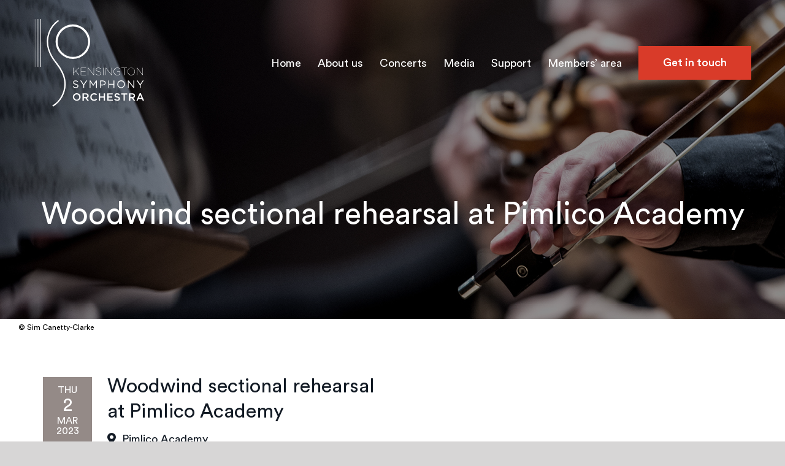

--- FILE ---
content_type: text/html; charset=UTF-8
request_url: https://kso.org.uk/event/woodwind-sectional-rehearsal-at-venue-tbc/
body_size: 14035
content:
<!DOCTYPE html>
<html class="avada-html-layout-wide avada-html-header-position-top avada-header-color-not-opaque" lang="en-US" prefix="og: http://ogp.me/ns# fb: http://ogp.me/ns/fb#">
<head>
	<meta http-equiv="X-UA-Compatible" content="IE=edge" />
	<meta http-equiv="Content-Type" content="text/html; charset=utf-8"/>
	<meta name="viewport" content="width=device-width, initial-scale=1" />
	<link rel='stylesheet' id='tec-variables-skeleton-css'  href='https://kso.org.uk/wp-content/plugins/the-events-calendar/common/src/resources/css/variables-skeleton.min.css?ver=5.0.1' type='text/css' media='all' />
<link rel='stylesheet' id='tribe-common-skeleton-style-css'  href='https://kso.org.uk/wp-content/plugins/the-events-calendar/common/src/resources/css/common-skeleton.min.css?ver=5.0.1' type='text/css' media='all' />
<link rel='stylesheet' id='tribe-events-views-v2-bootstrap-datepicker-styles-css'  href='https://kso.org.uk/wp-content/plugins/the-events-calendar/vendor/bootstrap-datepicker/css/bootstrap-datepicker.standalone.min.css?ver=6.0.1' type='text/css' media='all' />
<link rel='stylesheet' id='tribe-tooltipster-css-css'  href='https://kso.org.uk/wp-content/plugins/the-events-calendar/common/vendor/tooltipster/tooltipster.bundle.min.css?ver=5.0.1' type='text/css' media='all' />
<link rel='stylesheet' id='tribe-events-views-v2-skeleton-css'  href='https://kso.org.uk/wp-content/plugins/the-events-calendar/src/resources/css/views-skeleton.min.css?ver=6.0.1' type='text/css' media='all' />
<meta name='robots' content='index, follow, max-image-preview:large, max-snippet:-1, max-video-preview:-1' />

	<!-- This site is optimized with the Yoast SEO plugin v19.4 - https://yoast.com/wordpress/plugins/seo/ -->
	<title>Woodwind sectional rehearsal at Pimlico Academy - Kensington Symphony Orchestra</title>
	<link rel="canonical" href="https://kso.org.uk/event/woodwind-sectional-rehearsal-at-venue-tbc/" />
	<meta property="og:locale" content="en_US" />
	<meta property="og:type" content="article" />
	<meta property="og:title" content="Woodwind sectional rehearsal at Pimlico Academy - Kensington Symphony Orchestra" />
	<meta property="og:description" content="Woodwind sectional at Netley Primary School" />
	<meta property="og:url" content="https://kso.org.uk/event/woodwind-sectional-rehearsal-at-venue-tbc/" />
	<meta property="og:site_name" content="Kensington Symphony Orchestra" />
	<meta property="article:modified_time" content="2022-12-11T10:58:08+00:00" />
	<meta property="og:image" content="https://kso.org.uk/wp-content/uploads/2022/06/Pimlico-Academy-e1654773911744.jpeg" />
	<meta property="og:image:width" content="855" />
	<meta property="og:image:height" content="481" />
	<meta property="og:image:type" content="image/jpeg" />
	<meta name="twitter:card" content="summary_large_image" />
	<script type="application/ld+json" class="yoast-schema-graph">{"@context":"https://schema.org","@graph":[{"@type":"Organization","@id":"https://kso.org.uk/#organization","name":"Kensington Symphony Orchestra","url":"https://kso.org.uk/","sameAs":[],"logo":{"@type":"ImageObject","inLanguage":"en-US","@id":"https://kso.org.uk/#/schema/logo/image/","url":"","contentUrl":"","caption":"Kensington Symphony Orchestra"},"image":{"@id":"https://kso.org.uk/#/schema/logo/image/"}},{"@type":"WebSite","@id":"https://kso.org.uk/#website","url":"https://kso.org.uk/","name":"Kensington Symphony Orchestra","description":"","publisher":{"@id":"https://kso.org.uk/#organization"},"potentialAction":[{"@type":"SearchAction","target":{"@type":"EntryPoint","urlTemplate":"https://kso.org.uk/?s={search_term_string}"},"query-input":"required name=search_term_string"}],"inLanguage":"en-US"},{"@type":"WebPage","@id":"https://kso.org.uk/event/woodwind-sectional-rehearsal-at-venue-tbc/","url":"https://kso.org.uk/event/woodwind-sectional-rehearsal-at-venue-tbc/","name":"Woodwind sectional rehearsal at Pimlico Academy - Kensington Symphony Orchestra","isPartOf":{"@id":"https://kso.org.uk/#website"},"datePublished":"2022-06-10T14:04:09+00:00","dateModified":"2022-12-11T10:58:08+00:00","breadcrumb":{"@id":"https://kso.org.uk/event/woodwind-sectional-rehearsal-at-venue-tbc/#breadcrumb"},"inLanguage":"en-US","potentialAction":[{"@type":"ReadAction","target":["https://kso.org.uk/event/woodwind-sectional-rehearsal-at-venue-tbc/"]}]},{"@type":"BreadcrumbList","@id":"https://kso.org.uk/event/woodwind-sectional-rehearsal-at-venue-tbc/#breadcrumb","itemListElement":[{"@type":"ListItem","position":1,"name":"Home","item":"https://kso.org.uk/"},{"@type":"ListItem","position":2,"name":"Events","item":"https://kso.org.uk/events/"},{"@type":"ListItem","position":3,"name":"Woodwind sectional rehearsal at Pimlico Academy"}]},{"@type":"Event","name":"Woodwind sectional rehearsal at Pimlico Academy","description":"Woodwind sectional at Netley Primary School","url":"https://kso.org.uk/event/woodwind-sectional-rehearsal-at-venue-tbc/","eventAttendanceMode":"https://schema.org/OfflineEventAttendanceMode","startDate":"2023-03-02T18:30:00+00:00","endDate":"2023-03-02T21:30:00+00:00","location":{"@type":"Place","name":"Pimlico Academy","description":"","url":"https://kso.org.uk/venue/pimlico-academy/","address":{"@type":"PostalAddress","streetAddress":"36 Lupus Street","addressLocality":"London","postalCode":"SW1V 3AT","addressCountry":"United Kingdom"},"telephone":"","sameAs":"https://www.pimlico.futureacademies.org/"},"@id":"https://kso.org.uk/event/woodwind-sectional-rehearsal-at-venue-tbc/#event","mainEntityOfPage":{"@id":"https://kso.org.uk/event/woodwind-sectional-rehearsal-at-venue-tbc/"}}]}</script>
	<!-- / Yoast SEO plugin. -->


<link rel='dns-prefetch' href='//s.w.org' />
<link rel="alternate" type="application/rss+xml" title="Kensington Symphony Orchestra &raquo; Feed" href="https://kso.org.uk/feed/" />
<link rel="alternate" type="application/rss+xml" title="Kensington Symphony Orchestra &raquo; Comments Feed" href="https://kso.org.uk/comments/feed/" />
<link rel="alternate" type="text/calendar" title="Kensington Symphony Orchestra &raquo; iCal Feed" href="https://kso.org.uk/events/?ical=1" />
		
		
		
		
		
		<link rel="alternate" type="application/rss+xml" title="Kensington Symphony Orchestra &raquo; Woodwind sectional rehearsal at Pimlico Academy Comments Feed" href="https://kso.org.uk/event/woodwind-sectional-rehearsal-at-venue-tbc/feed/" />

		<meta property="og:title" content="Woodwind sectional rehearsal at Pimlico Academy"/>
		<meta property="og:type" content="article"/>
		<meta property="og:url" content="https://kso.org.uk/event/woodwind-sectional-rehearsal-at-venue-tbc/"/>
		<meta property="og:site_name" content="Kensington Symphony Orchestra"/>
		<meta property="og:description" content=""/>

									<meta property="og:image" content="https://kso.org.uk/wp-content/uploads/2022/02/logo-207-165.svg"/>
							<link rel='stylesheet' id='tribe-events-pro-mini-calendar-block-styles-css'  href='https://kso.org.uk/wp-content/plugins/events-calendar-pro/src/resources/css/tribe-events-pro-mini-calendar-block.min.css?ver=6.0.1' type='text/css' media='all' />
<link rel='stylesheet' id='tec-events-pro-single-css'  href='https://kso.org.uk/wp-content/plugins/events-calendar-pro/src/resources/css/events-single.min.css?ver=6.0.1' type='text/css' media='all' />
<link rel='stylesheet' id='tribe-events-v2-single-skeleton-css'  href='https://kso.org.uk/wp-content/plugins/the-events-calendar/src/resources/css/tribe-events-single-skeleton.min.css?ver=6.0.1' type='text/css' media='all' />
<link rel='stylesheet' id='wp-block-library-css'  href='https://kso.org.uk/wp-includes/css/dist/block-library/style.min.css?ver=5.9.12' type='text/css' media='all' />
<style id='wp-block-library-theme-inline-css' type='text/css'>
.wp-block-audio figcaption{color:#555;font-size:13px;text-align:center}.is-dark-theme .wp-block-audio figcaption{color:hsla(0,0%,100%,.65)}.wp-block-code>code{font-family:Menlo,Consolas,monaco,monospace;color:#1e1e1e;padding:.8em 1em;border:1px solid #ddd;border-radius:4px}.wp-block-embed figcaption{color:#555;font-size:13px;text-align:center}.is-dark-theme .wp-block-embed figcaption{color:hsla(0,0%,100%,.65)}.blocks-gallery-caption{color:#555;font-size:13px;text-align:center}.is-dark-theme .blocks-gallery-caption{color:hsla(0,0%,100%,.65)}.wp-block-image figcaption{color:#555;font-size:13px;text-align:center}.is-dark-theme .wp-block-image figcaption{color:hsla(0,0%,100%,.65)}.wp-block-pullquote{border-top:4px solid;border-bottom:4px solid;margin-bottom:1.75em;color:currentColor}.wp-block-pullquote__citation,.wp-block-pullquote cite,.wp-block-pullquote footer{color:currentColor;text-transform:uppercase;font-size:.8125em;font-style:normal}.wp-block-quote{border-left:.25em solid;margin:0 0 1.75em;padding-left:1em}.wp-block-quote cite,.wp-block-quote footer{color:currentColor;font-size:.8125em;position:relative;font-style:normal}.wp-block-quote.has-text-align-right{border-left:none;border-right:.25em solid;padding-left:0;padding-right:1em}.wp-block-quote.has-text-align-center{border:none;padding-left:0}.wp-block-quote.is-large,.wp-block-quote.is-style-large,.wp-block-quote.is-style-plain{border:none}.wp-block-search .wp-block-search__label{font-weight:700}.wp-block-group:where(.has-background){padding:1.25em 2.375em}.wp-block-separator{border:none;border-bottom:2px solid;margin-left:auto;margin-right:auto;opacity:.4}.wp-block-separator:not(.is-style-wide):not(.is-style-dots){width:100px}.wp-block-separator.has-background:not(.is-style-dots){border-bottom:none;height:1px}.wp-block-separator.has-background:not(.is-style-wide):not(.is-style-dots){height:2px}.wp-block-table thead{border-bottom:3px solid}.wp-block-table tfoot{border-top:3px solid}.wp-block-table td,.wp-block-table th{padding:.5em;border:1px solid;word-break:normal}.wp-block-table figcaption{color:#555;font-size:13px;text-align:center}.is-dark-theme .wp-block-table figcaption{color:hsla(0,0%,100%,.65)}.wp-block-video figcaption{color:#555;font-size:13px;text-align:center}.is-dark-theme .wp-block-video figcaption{color:hsla(0,0%,100%,.65)}.wp-block-template-part.has-background{padding:1.25em 2.375em;margin-top:0;margin-bottom:0}
</style>
<style id='global-styles-inline-css' type='text/css'>
body{--wp--preset--color--black: #000000;--wp--preset--color--cyan-bluish-gray: #abb8c3;--wp--preset--color--white: #ffffff;--wp--preset--color--pale-pink: #f78da7;--wp--preset--color--vivid-red: #cf2e2e;--wp--preset--color--luminous-vivid-orange: #ff6900;--wp--preset--color--luminous-vivid-amber: #fcb900;--wp--preset--color--light-green-cyan: #7bdcb5;--wp--preset--color--vivid-green-cyan: #00d084;--wp--preset--color--pale-cyan-blue: #8ed1fc;--wp--preset--color--vivid-cyan-blue: #0693e3;--wp--preset--color--vivid-purple: #9b51e0;--wp--preset--gradient--vivid-cyan-blue-to-vivid-purple: linear-gradient(135deg,rgba(6,147,227,1) 0%,rgb(155,81,224) 100%);--wp--preset--gradient--light-green-cyan-to-vivid-green-cyan: linear-gradient(135deg,rgb(122,220,180) 0%,rgb(0,208,130) 100%);--wp--preset--gradient--luminous-vivid-amber-to-luminous-vivid-orange: linear-gradient(135deg,rgba(252,185,0,1) 0%,rgba(255,105,0,1) 100%);--wp--preset--gradient--luminous-vivid-orange-to-vivid-red: linear-gradient(135deg,rgba(255,105,0,1) 0%,rgb(207,46,46) 100%);--wp--preset--gradient--very-light-gray-to-cyan-bluish-gray: linear-gradient(135deg,rgb(238,238,238) 0%,rgb(169,184,195) 100%);--wp--preset--gradient--cool-to-warm-spectrum: linear-gradient(135deg,rgb(74,234,220) 0%,rgb(151,120,209) 20%,rgb(207,42,186) 40%,rgb(238,44,130) 60%,rgb(251,105,98) 80%,rgb(254,248,76) 100%);--wp--preset--gradient--blush-light-purple: linear-gradient(135deg,rgb(255,206,236) 0%,rgb(152,150,240) 100%);--wp--preset--gradient--blush-bordeaux: linear-gradient(135deg,rgb(254,205,165) 0%,rgb(254,45,45) 50%,rgb(107,0,62) 100%);--wp--preset--gradient--luminous-dusk: linear-gradient(135deg,rgb(255,203,112) 0%,rgb(199,81,192) 50%,rgb(65,88,208) 100%);--wp--preset--gradient--pale-ocean: linear-gradient(135deg,rgb(255,245,203) 0%,rgb(182,227,212) 50%,rgb(51,167,181) 100%);--wp--preset--gradient--electric-grass: linear-gradient(135deg,rgb(202,248,128) 0%,rgb(113,206,126) 100%);--wp--preset--gradient--midnight: linear-gradient(135deg,rgb(2,3,129) 0%,rgb(40,116,252) 100%);--wp--preset--duotone--dark-grayscale: url('#wp-duotone-dark-grayscale');--wp--preset--duotone--grayscale: url('#wp-duotone-grayscale');--wp--preset--duotone--purple-yellow: url('#wp-duotone-purple-yellow');--wp--preset--duotone--blue-red: url('#wp-duotone-blue-red');--wp--preset--duotone--midnight: url('#wp-duotone-midnight');--wp--preset--duotone--magenta-yellow: url('#wp-duotone-magenta-yellow');--wp--preset--duotone--purple-green: url('#wp-duotone-purple-green');--wp--preset--duotone--blue-orange: url('#wp-duotone-blue-orange');--wp--preset--font-size--small: 13.5px;--wp--preset--font-size--medium: 20px;--wp--preset--font-size--large: 27px;--wp--preset--font-size--x-large: 42px;--wp--preset--font-size--normal: 18px;--wp--preset--font-size--xlarge: 36px;--wp--preset--font-size--huge: 54px;}.has-black-color{color: var(--wp--preset--color--black) !important;}.has-cyan-bluish-gray-color{color: var(--wp--preset--color--cyan-bluish-gray) !important;}.has-white-color{color: var(--wp--preset--color--white) !important;}.has-pale-pink-color{color: var(--wp--preset--color--pale-pink) !important;}.has-vivid-red-color{color: var(--wp--preset--color--vivid-red) !important;}.has-luminous-vivid-orange-color{color: var(--wp--preset--color--luminous-vivid-orange) !important;}.has-luminous-vivid-amber-color{color: var(--wp--preset--color--luminous-vivid-amber) !important;}.has-light-green-cyan-color{color: var(--wp--preset--color--light-green-cyan) !important;}.has-vivid-green-cyan-color{color: var(--wp--preset--color--vivid-green-cyan) !important;}.has-pale-cyan-blue-color{color: var(--wp--preset--color--pale-cyan-blue) !important;}.has-vivid-cyan-blue-color{color: var(--wp--preset--color--vivid-cyan-blue) !important;}.has-vivid-purple-color{color: var(--wp--preset--color--vivid-purple) !important;}.has-black-background-color{background-color: var(--wp--preset--color--black) !important;}.has-cyan-bluish-gray-background-color{background-color: var(--wp--preset--color--cyan-bluish-gray) !important;}.has-white-background-color{background-color: var(--wp--preset--color--white) !important;}.has-pale-pink-background-color{background-color: var(--wp--preset--color--pale-pink) !important;}.has-vivid-red-background-color{background-color: var(--wp--preset--color--vivid-red) !important;}.has-luminous-vivid-orange-background-color{background-color: var(--wp--preset--color--luminous-vivid-orange) !important;}.has-luminous-vivid-amber-background-color{background-color: var(--wp--preset--color--luminous-vivid-amber) !important;}.has-light-green-cyan-background-color{background-color: var(--wp--preset--color--light-green-cyan) !important;}.has-vivid-green-cyan-background-color{background-color: var(--wp--preset--color--vivid-green-cyan) !important;}.has-pale-cyan-blue-background-color{background-color: var(--wp--preset--color--pale-cyan-blue) !important;}.has-vivid-cyan-blue-background-color{background-color: var(--wp--preset--color--vivid-cyan-blue) !important;}.has-vivid-purple-background-color{background-color: var(--wp--preset--color--vivid-purple) !important;}.has-black-border-color{border-color: var(--wp--preset--color--black) !important;}.has-cyan-bluish-gray-border-color{border-color: var(--wp--preset--color--cyan-bluish-gray) !important;}.has-white-border-color{border-color: var(--wp--preset--color--white) !important;}.has-pale-pink-border-color{border-color: var(--wp--preset--color--pale-pink) !important;}.has-vivid-red-border-color{border-color: var(--wp--preset--color--vivid-red) !important;}.has-luminous-vivid-orange-border-color{border-color: var(--wp--preset--color--luminous-vivid-orange) !important;}.has-luminous-vivid-amber-border-color{border-color: var(--wp--preset--color--luminous-vivid-amber) !important;}.has-light-green-cyan-border-color{border-color: var(--wp--preset--color--light-green-cyan) !important;}.has-vivid-green-cyan-border-color{border-color: var(--wp--preset--color--vivid-green-cyan) !important;}.has-pale-cyan-blue-border-color{border-color: var(--wp--preset--color--pale-cyan-blue) !important;}.has-vivid-cyan-blue-border-color{border-color: var(--wp--preset--color--vivid-cyan-blue) !important;}.has-vivid-purple-border-color{border-color: var(--wp--preset--color--vivid-purple) !important;}.has-vivid-cyan-blue-to-vivid-purple-gradient-background{background: var(--wp--preset--gradient--vivid-cyan-blue-to-vivid-purple) !important;}.has-light-green-cyan-to-vivid-green-cyan-gradient-background{background: var(--wp--preset--gradient--light-green-cyan-to-vivid-green-cyan) !important;}.has-luminous-vivid-amber-to-luminous-vivid-orange-gradient-background{background: var(--wp--preset--gradient--luminous-vivid-amber-to-luminous-vivid-orange) !important;}.has-luminous-vivid-orange-to-vivid-red-gradient-background{background: var(--wp--preset--gradient--luminous-vivid-orange-to-vivid-red) !important;}.has-very-light-gray-to-cyan-bluish-gray-gradient-background{background: var(--wp--preset--gradient--very-light-gray-to-cyan-bluish-gray) !important;}.has-cool-to-warm-spectrum-gradient-background{background: var(--wp--preset--gradient--cool-to-warm-spectrum) !important;}.has-blush-light-purple-gradient-background{background: var(--wp--preset--gradient--blush-light-purple) !important;}.has-blush-bordeaux-gradient-background{background: var(--wp--preset--gradient--blush-bordeaux) !important;}.has-luminous-dusk-gradient-background{background: var(--wp--preset--gradient--luminous-dusk) !important;}.has-pale-ocean-gradient-background{background: var(--wp--preset--gradient--pale-ocean) !important;}.has-electric-grass-gradient-background{background: var(--wp--preset--gradient--electric-grass) !important;}.has-midnight-gradient-background{background: var(--wp--preset--gradient--midnight) !important;}.has-small-font-size{font-size: var(--wp--preset--font-size--small) !important;}.has-medium-font-size{font-size: var(--wp--preset--font-size--medium) !important;}.has-large-font-size{font-size: var(--wp--preset--font-size--large) !important;}.has-x-large-font-size{font-size: var(--wp--preset--font-size--x-large) !important;}
</style>
<link rel='stylesheet' id='contact-form-7-css'  href='https://kso.org.uk/wp-content/plugins/contact-form-7/includes/css/styles.css?ver=5.5.6' type='text/css' media='all' />
<link rel='stylesheet' id='fusion-dynamic-css-css'  href='https://kso.org.uk/wp-content/uploads/fusion-styles/07cf1e52c1604e493d71c8b435f2a57b.min.css?ver=3.6.1' type='text/css' media='all' />
<!--n2css--><script type='text/javascript' src='https://kso.org.uk/wp-includes/js/jquery/jquery.min.js?ver=3.6.0' id='jquery-core-js'></script>
<script type='text/javascript' src='https://kso.org.uk/wp-includes/js/jquery/jquery-migrate.min.js?ver=3.3.2' id='jquery-migrate-js'></script>
<script type='text/javascript' src='https://kso.org.uk/wp-content/plugins/the-events-calendar/common/src/resources/js/tribe-common.min.js?ver=5.0.1' id='tribe-common-js'></script>
<script type='text/javascript' src='https://kso.org.uk/wp-content/plugins/the-events-calendar/src/resources/js/views/breakpoints.js?ver=6.0.1' id='tribe-events-views-v2-breakpoints-js'></script>
<link rel="https://api.w.org/" href="https://kso.org.uk/wp-json/" /><link rel="alternate" type="application/json" href="https://kso.org.uk/wp-json/wp/v2/tribe_events/1407" /><link rel="EditURI" type="application/rsd+xml" title="RSD" href="https://kso.org.uk/xmlrpc.php?rsd" />
<meta name="generator" content="WordPress 5.9.12" />
<link rel='shortlink' href='https://kso.org.uk/?p=1407' />
<link rel="alternate" type="application/json+oembed" href="https://kso.org.uk/wp-json/oembed/1.0/embed?url=https%3A%2F%2Fkso.org.uk%2Fevent%2Fwoodwind-sectional-rehearsal-at-venue-tbc%2F" />
<link rel="alternate" type="text/xml+oembed" href="https://kso.org.uk/wp-json/oembed/1.0/embed?url=https%3A%2F%2Fkso.org.uk%2Fevent%2Fwoodwind-sectional-rehearsal-at-venue-tbc%2F&#038;format=xml" />
<meta name="tec-api-version" content="v1"><meta name="tec-api-origin" content="https://kso.org.uk"><link rel="alternate" href="https://kso.org.uk/wp-json/tribe/events/v1/events/1407" />		<script>
			document.documentElement.className = document.documentElement.className.replace( 'no-js', 'js' );
		</script>
				<style>
			.no-js img.lazyload { display: none; }
			figure.wp-block-image img.lazyloading { min-width: 150px; }
							.lazyload, .lazyloading { opacity: 0; }
				.lazyloaded {
					opacity: 1;
					transition: opacity 400ms;
					transition-delay: 0ms;
				}
					</style>
		<link rel="preload" href="https://kso.org.uk/wp-content/themes/Avada/includes/lib/assets/fonts/icomoon/awb-icons.woff" as="font" type="font/woff" crossorigin><link rel="preload" href="//kso.org.uk/wp-content/themes/Avada/includes/lib/assets/fonts/fontawesome/webfonts/fa-brands-400.woff2" as="font" type="font/woff2" crossorigin><link rel="preload" href="//kso.org.uk/wp-content/themes/Avada/includes/lib/assets/fonts/fontawesome/webfonts/fa-regular-400.woff2" as="font" type="font/woff2" crossorigin><link rel="preload" href="//kso.org.uk/wp-content/themes/Avada/includes/lib/assets/fonts/fontawesome/webfonts/fa-solid-900.woff2" as="font" type="font/woff2" crossorigin><style type="text/css" id="css-fb-visibility">@media screen and (max-width: 640px){.fusion-no-small-visibility{display:none !important;}body:not(.fusion-builder-ui-wireframe) .sm-text-align-center{text-align:center !important;}body:not(.fusion-builder-ui-wireframe) .sm-text-align-left{text-align:left !important;}body:not(.fusion-builder-ui-wireframe) .sm-text-align-right{text-align:right !important;}body:not(.fusion-builder-ui-wireframe) .sm-flex-align-center{justify-content:center !important;}body:not(.fusion-builder-ui-wireframe) .sm-flex-align-flex-start{justify-content:flex-start !important;}body:not(.fusion-builder-ui-wireframe) .sm-flex-align-flex-end{justify-content:flex-end !important;}body:not(.fusion-builder-ui-wireframe) .sm-mx-auto{margin-left:auto !important;margin-right:auto !important;}body:not(.fusion-builder-ui-wireframe) .sm-ml-auto{margin-left:auto !important;}body:not(.fusion-builder-ui-wireframe) .sm-mr-auto{margin-right:auto !important;}body:not(.fusion-builder-ui-wireframe) .fusion-absolute-position-small{position:absolute;top:auto;width:100%;}}@media screen and (min-width: 641px) and (max-width: 1024px){.fusion-no-medium-visibility{display:none !important;}body:not(.fusion-builder-ui-wireframe) .md-text-align-center{text-align:center !important;}body:not(.fusion-builder-ui-wireframe) .md-text-align-left{text-align:left !important;}body:not(.fusion-builder-ui-wireframe) .md-text-align-right{text-align:right !important;}body:not(.fusion-builder-ui-wireframe) .md-flex-align-center{justify-content:center !important;}body:not(.fusion-builder-ui-wireframe) .md-flex-align-flex-start{justify-content:flex-start !important;}body:not(.fusion-builder-ui-wireframe) .md-flex-align-flex-end{justify-content:flex-end !important;}body:not(.fusion-builder-ui-wireframe) .md-mx-auto{margin-left:auto !important;margin-right:auto !important;}body:not(.fusion-builder-ui-wireframe) .md-ml-auto{margin-left:auto !important;}body:not(.fusion-builder-ui-wireframe) .md-mr-auto{margin-right:auto !important;}body:not(.fusion-builder-ui-wireframe) .fusion-absolute-position-medium{position:absolute;top:auto;width:100%;}}@media screen and (min-width: 1025px){.fusion-no-large-visibility{display:none !important;}body:not(.fusion-builder-ui-wireframe) .lg-text-align-center{text-align:center !important;}body:not(.fusion-builder-ui-wireframe) .lg-text-align-left{text-align:left !important;}body:not(.fusion-builder-ui-wireframe) .lg-text-align-right{text-align:right !important;}body:not(.fusion-builder-ui-wireframe) .lg-flex-align-center{justify-content:center !important;}body:not(.fusion-builder-ui-wireframe) .lg-flex-align-flex-start{justify-content:flex-start !important;}body:not(.fusion-builder-ui-wireframe) .lg-flex-align-flex-end{justify-content:flex-end !important;}body:not(.fusion-builder-ui-wireframe) .lg-mx-auto{margin-left:auto !important;margin-right:auto !important;}body:not(.fusion-builder-ui-wireframe) .lg-ml-auto{margin-left:auto !important;}body:not(.fusion-builder-ui-wireframe) .lg-mr-auto{margin-right:auto !important;}body:not(.fusion-builder-ui-wireframe) .fusion-absolute-position-large{position:absolute;top:auto;width:100%;}}</style><style type="text/css">.recentcomments a{display:inline !important;padding:0 !important;margin:0 !important;}</style><link rel="icon" href="https://kso.org.uk/wp-content/uploads/2022/09/cropped-favicon-blue-32x32.png" sizes="32x32" />
<link rel="icon" href="https://kso.org.uk/wp-content/uploads/2022/09/cropped-favicon-blue-192x192.png" sizes="192x192" />
<link rel="apple-touch-icon" href="https://kso.org.uk/wp-content/uploads/2022/09/cropped-favicon-blue-180x180.png" />
<meta name="msapplication-TileImage" content="https://kso.org.uk/wp-content/uploads/2022/09/cropped-favicon-blue-270x270.png" />
		<script type="text/javascript">
			var doc = document.documentElement;
			doc.setAttribute( 'data-useragent', navigator.userAgent );
		</script>
		
	<link rel="stylesheet" href="https://unpkg.com/swiper/swiper-bundle.css" />
<link rel="stylesheet" href="https://unpkg.com/swiper/swiper-bundle.min.css" />

<script src="https://unpkg.com/swiper/swiper-bundle.js"></script>
<script src="https://unpkg.com/swiper/swiper-bundle.min.js"></script></head>

<body data-rsssl=1 class="tribe_events-template-default single single-tribe_events postid-1407 tribe-events-page-template tribe-no-js tribe-filter-live tribe-events-cat-rehearsal fusion-image-hovers fusion-pagination-sizing fusion-button_type-flat fusion-button_span-no fusion-button_gradient-linear avada-image-rollover-circle-yes avada-image-rollover-no fusion-body ltr fusion-sticky-header no-tablet-sticky-header no-mobile-sticky-header no-mobile-slidingbar no-desktop-totop no-mobile-totop fusion-disable-outline fusion-sub-menu-fade mobile-logo-pos-left layout-wide-mode avada-has-boxed-modal-shadow-none layout-scroll-offset-full avada-has-zero-margin-offset-top fusion-top-header menu-text-align-center mobile-menu-design-modern fusion-show-pagination-text fusion-header-layout-v1 avada-responsive avada-footer-fx-none avada-menu-highlight-style-bar fusion-search-form-classic fusion-main-menu-search-overlay fusion-avatar-square avada-dropdown-styles avada-blog-layout-grid avada-blog-archive-layout-grid avada-ec-meta-layout-disabled avada-header-shadow-no avada-menu-icon-position-left avada-has-megamenu-shadow avada-has-mainmenu-dropdown-divider avada-has-pagetitle-bg-full avada-has-breadcrumb-mobile-hidden avada-has-titlebar-bar_and_content avada-has-pagination-padding avada-flyout-menu-direction-fade avada-ec-views-v2 events-single tribe-events-style-skeleton" >
	<svg xmlns="http://www.w3.org/2000/svg" viewBox="0 0 0 0" width="0" height="0" focusable="false" role="none" style="visibility: hidden; position: absolute; left: -9999px; overflow: hidden;" ><defs><filter id="wp-duotone-dark-grayscale"><feColorMatrix color-interpolation-filters="sRGB" type="matrix" values=" .299 .587 .114 0 0 .299 .587 .114 0 0 .299 .587 .114 0 0 .299 .587 .114 0 0 " /><feComponentTransfer color-interpolation-filters="sRGB" ><feFuncR type="table" tableValues="0 0.49803921568627" /><feFuncG type="table" tableValues="0 0.49803921568627" /><feFuncB type="table" tableValues="0 0.49803921568627" /><feFuncA type="table" tableValues="1 1" /></feComponentTransfer><feComposite in2="SourceGraphic" operator="in" /></filter></defs></svg><svg xmlns="http://www.w3.org/2000/svg" viewBox="0 0 0 0" width="0" height="0" focusable="false" role="none" style="visibility: hidden; position: absolute; left: -9999px; overflow: hidden;" ><defs><filter id="wp-duotone-grayscale"><feColorMatrix color-interpolation-filters="sRGB" type="matrix" values=" .299 .587 .114 0 0 .299 .587 .114 0 0 .299 .587 .114 0 0 .299 .587 .114 0 0 " /><feComponentTransfer color-interpolation-filters="sRGB" ><feFuncR type="table" tableValues="0 1" /><feFuncG type="table" tableValues="0 1" /><feFuncB type="table" tableValues="0 1" /><feFuncA type="table" tableValues="1 1" /></feComponentTransfer><feComposite in2="SourceGraphic" operator="in" /></filter></defs></svg><svg xmlns="http://www.w3.org/2000/svg" viewBox="0 0 0 0" width="0" height="0" focusable="false" role="none" style="visibility: hidden; position: absolute; left: -9999px; overflow: hidden;" ><defs><filter id="wp-duotone-purple-yellow"><feColorMatrix color-interpolation-filters="sRGB" type="matrix" values=" .299 .587 .114 0 0 .299 .587 .114 0 0 .299 .587 .114 0 0 .299 .587 .114 0 0 " /><feComponentTransfer color-interpolation-filters="sRGB" ><feFuncR type="table" tableValues="0.54901960784314 0.98823529411765" /><feFuncG type="table" tableValues="0 1" /><feFuncB type="table" tableValues="0.71764705882353 0.25490196078431" /><feFuncA type="table" tableValues="1 1" /></feComponentTransfer><feComposite in2="SourceGraphic" operator="in" /></filter></defs></svg><svg xmlns="http://www.w3.org/2000/svg" viewBox="0 0 0 0" width="0" height="0" focusable="false" role="none" style="visibility: hidden; position: absolute; left: -9999px; overflow: hidden;" ><defs><filter id="wp-duotone-blue-red"><feColorMatrix color-interpolation-filters="sRGB" type="matrix" values=" .299 .587 .114 0 0 .299 .587 .114 0 0 .299 .587 .114 0 0 .299 .587 .114 0 0 " /><feComponentTransfer color-interpolation-filters="sRGB" ><feFuncR type="table" tableValues="0 1" /><feFuncG type="table" tableValues="0 0.27843137254902" /><feFuncB type="table" tableValues="0.5921568627451 0.27843137254902" /><feFuncA type="table" tableValues="1 1" /></feComponentTransfer><feComposite in2="SourceGraphic" operator="in" /></filter></defs></svg><svg xmlns="http://www.w3.org/2000/svg" viewBox="0 0 0 0" width="0" height="0" focusable="false" role="none" style="visibility: hidden; position: absolute; left: -9999px; overflow: hidden;" ><defs><filter id="wp-duotone-midnight"><feColorMatrix color-interpolation-filters="sRGB" type="matrix" values=" .299 .587 .114 0 0 .299 .587 .114 0 0 .299 .587 .114 0 0 .299 .587 .114 0 0 " /><feComponentTransfer color-interpolation-filters="sRGB" ><feFuncR type="table" tableValues="0 0" /><feFuncG type="table" tableValues="0 0.64705882352941" /><feFuncB type="table" tableValues="0 1" /><feFuncA type="table" tableValues="1 1" /></feComponentTransfer><feComposite in2="SourceGraphic" operator="in" /></filter></defs></svg><svg xmlns="http://www.w3.org/2000/svg" viewBox="0 0 0 0" width="0" height="0" focusable="false" role="none" style="visibility: hidden; position: absolute; left: -9999px; overflow: hidden;" ><defs><filter id="wp-duotone-magenta-yellow"><feColorMatrix color-interpolation-filters="sRGB" type="matrix" values=" .299 .587 .114 0 0 .299 .587 .114 0 0 .299 .587 .114 0 0 .299 .587 .114 0 0 " /><feComponentTransfer color-interpolation-filters="sRGB" ><feFuncR type="table" tableValues="0.78039215686275 1" /><feFuncG type="table" tableValues="0 0.94901960784314" /><feFuncB type="table" tableValues="0.35294117647059 0.47058823529412" /><feFuncA type="table" tableValues="1 1" /></feComponentTransfer><feComposite in2="SourceGraphic" operator="in" /></filter></defs></svg><svg xmlns="http://www.w3.org/2000/svg" viewBox="0 0 0 0" width="0" height="0" focusable="false" role="none" style="visibility: hidden; position: absolute; left: -9999px; overflow: hidden;" ><defs><filter id="wp-duotone-purple-green"><feColorMatrix color-interpolation-filters="sRGB" type="matrix" values=" .299 .587 .114 0 0 .299 .587 .114 0 0 .299 .587 .114 0 0 .299 .587 .114 0 0 " /><feComponentTransfer color-interpolation-filters="sRGB" ><feFuncR type="table" tableValues="0.65098039215686 0.40392156862745" /><feFuncG type="table" tableValues="0 1" /><feFuncB type="table" tableValues="0.44705882352941 0.4" /><feFuncA type="table" tableValues="1 1" /></feComponentTransfer><feComposite in2="SourceGraphic" operator="in" /></filter></defs></svg><svg xmlns="http://www.w3.org/2000/svg" viewBox="0 0 0 0" width="0" height="0" focusable="false" role="none" style="visibility: hidden; position: absolute; left: -9999px; overflow: hidden;" ><defs><filter id="wp-duotone-blue-orange"><feColorMatrix color-interpolation-filters="sRGB" type="matrix" values=" .299 .587 .114 0 0 .299 .587 .114 0 0 .299 .587 .114 0 0 .299 .587 .114 0 0 " /><feComponentTransfer color-interpolation-filters="sRGB" ><feFuncR type="table" tableValues="0.098039215686275 1" /><feFuncG type="table" tableValues="0 0.66274509803922" /><feFuncB type="table" tableValues="0.84705882352941 0.41960784313725" /><feFuncA type="table" tableValues="1 1" /></feComponentTransfer><feComposite in2="SourceGraphic" operator="in" /></filter></defs></svg>	<a class="skip-link screen-reader-text" href="#content">Skip to content</a>

	<div id="boxed-wrapper">
		<div class="fusion-sides-frame"></div>
		<div id="wrapper" class="fusion-wrapper">
			<div id="home" style="position:relative;top:-1px;"></div>
			
				
			<header class="fusion-header-wrapper">
				<div class="fusion-header-v1 fusion-logo-alignment fusion-logo-left fusion-sticky-menu- fusion-sticky-logo- fusion-mobile-logo-  fusion-mobile-menu-design-modern">
					<div class="fusion-header-sticky-height"></div>
<div class="fusion-header">
	<div class="fusion-row">
					<div class="fusion-logo" data-margin-top="31px" data-margin-bottom="31px" data-margin-left="0px" data-margin-right="0px">
			<a class="fusion-logo-link"  href="https://kso.org.uk/" >

						<!-- standard logo -->
			<img  data-srcset="https://kso.org.uk/wp-content/uploads/2022/02/logo-207-165.svg 1x" width="" height="" alt="Kensington Symphony Orchestra Logo" data-retina_logo_url=""  data-src="https://kso.org.uk/wp-content/uploads/2022/02/logo-207-165.svg" class="fusion-standard-logo lazyload" src="[data-uri]" /><noscript><img src="https://kso.org.uk/wp-content/uploads/2022/02/logo-207-165.svg" srcset="https://kso.org.uk/wp-content/uploads/2022/02/logo-207-165.svg 1x" width="" height="" alt="Kensington Symphony Orchestra Logo" data-retina_logo_url="" class="fusion-standard-logo" /></noscript>

			
					</a>
		</div>		<nav class="fusion-main-menu" aria-label="Main Menu"><div class="fusion-overlay-search">		<form role="search" class="searchform fusion-search-form  fusion-search-form-classic" method="get" action="https://kso.org.uk/">
			<div class="fusion-search-form-content">

				
				<div class="fusion-search-field search-field">
					<label><span class="screen-reader-text">Search for:</span>
													<input type="search" value="" name="s" class="s" placeholder="Search..." required aria-required="true" aria-label="Search..."/>
											</label>
				</div>
				<div class="fusion-search-button search-button">
					<input type="submit" class="fusion-search-submit searchsubmit" aria-label="Search" value="&#xf002;" />
									</div>

				
			</div>


			
		</form>
		<div class="fusion-search-spacer"></div><a href="#" role="button" aria-label="Close Search" class="fusion-close-search"></a></div><ul id="menu-main-menu" class="fusion-menu"><li  id="menu-item-139"  class="menu-item menu-item-type-post_type menu-item-object-page menu-item-home menu-item-139"  data-item-id="139"><a  href="https://kso.org.uk/" class="fusion-bar-highlight"><span class="menu-text">Home</span></a></li><li  id="menu-item-140"  class="menu-item menu-item-type-post_type menu-item-object-page menu-item-has-children menu-item-140 fusion-dropdown-menu"  data-item-id="140"><a  href="https://kso.org.uk/about-us/" class="fusion-bar-highlight"><span class="menu-text">About us</span></a><ul class="sub-menu"><li  id="menu-item-390"  class="menu-item menu-item-type-post_type menu-item-object-page menu-item-390 fusion-dropdown-submenu" ><a  href="https://kso.org.uk/about-us/" class="fusion-bar-highlight"><span>About us</span></a></li><li  id="menu-item-393"  class="menu-item menu-item-type-post_type menu-item-object-page menu-item-393 fusion-dropdown-submenu" ><a  href="https://kso.org.uk/conductor/" class="fusion-bar-highlight"><span>Our conductor</span></a></li><li  id="menu-item-392"  class="menu-item menu-item-type-post_type menu-item-object-page menu-item-392 fusion-dropdown-submenu" ><a  href="https://kso.org.uk/venues/" class="fusion-bar-highlight"><span>Venues</span></a></li><li  id="menu-item-4633"  class="menu-item menu-item-type-post_type menu-item-object-page menu-item-4633 fusion-dropdown-submenu" ><a  href="https://kso.org.uk/about-us/diversity-equality-and-inclusion/" class="fusion-bar-highlight"><span>Diversity, equality and inclusion</span></a></li></ul></li><li  id="menu-item-310"  class="menu-item menu-item-type-post_type menu-item-object-page menu-item-has-children menu-item-310 fusion-dropdown-menu"  data-item-id="310"><a  href="https://kso.org.uk/current-season/" class="fusion-bar-highlight"><span class="menu-text">Concerts</span></a><ul class="sub-menu"><li  id="menu-item-386"  class="menu-item menu-item-type-post_type menu-item-object-page menu-item-386 fusion-dropdown-submenu" ><a  href="https://kso.org.uk/current-season/" class="fusion-bar-highlight"><span>Current season</span></a></li><li  id="menu-item-385"  class="menu-item menu-item-type-post_type menu-item-object-page menu-item-385 fusion-dropdown-submenu" ><a  href="https://kso.org.uk/next-season/" class="fusion-bar-highlight"><span>Next season</span></a></li><li  id="menu-item-5181"  class="menu-item menu-item-type-post_type menu-item-object-page menu-item-5181 fusion-dropdown-submenu" ><a  href="https://kso.org.uk/archive/" class="fusion-bar-highlight"><span>Archive</span></a></li></ul></li><li  id="menu-item-332"  class="menu-item menu-item-type-post_type menu-item-object-page menu-item-has-children menu-item-332 fusion-dropdown-menu"  data-item-id="332"><a  href="https://kso.org.uk/gallery/" class="fusion-bar-highlight"><span class="menu-text">Media</span></a><ul class="sub-menu"><li  id="menu-item-389"  class="menu-item menu-item-type-post_type menu-item-object-page menu-item-389 fusion-dropdown-submenu" ><a  href="https://kso.org.uk/gallery/" class="fusion-bar-highlight"><span>Gallery</span></a></li><li  id="menu-item-388"  class="menu-item menu-item-type-post_type menu-item-object-page menu-item-388 fusion-dropdown-submenu" ><a  href="https://kso.org.uk/sound-bites/" class="fusion-bar-highlight"><span>Sound bites</span></a></li></ul></li><li  id="menu-item-318"  class="menu-item menu-item-type-post_type menu-item-object-page menu-item-has-children menu-item-318 fusion-dropdown-menu"  data-item-id="318"><a  href="https://kso.org.uk/become-a-friend/" class="fusion-bar-highlight"><span class="menu-text">Support</span></a><ul class="sub-menu"><li  id="menu-item-424"  class="menu-item menu-item-type-post_type menu-item-object-page menu-item-424 fusion-dropdown-submenu" ><a  href="https://kso.org.uk/become-a-friend/" class="fusion-bar-highlight"><span>Become a Friend of KSO</span></a></li><li  id="menu-item-394"  class="menu-item menu-item-type-post_type menu-item-object-page menu-item-394 fusion-dropdown-submenu" ><a  href="https://kso.org.uk/sponsorship-donations/" class="fusion-bar-highlight"><span>Sponsorship and donations</span></a></li><li  id="menu-item-396"  class="menu-item menu-item-type-post_type menu-item-object-page menu-item-396 fusion-dropdown-submenu" ><a  href="https://kso.org.uk/shop/" class="fusion-bar-highlight"><span>Donate while you shop</span></a></li><li  id="menu-item-395"  class="menu-item menu-item-type-post_type menu-item-object-page menu-item-395 fusion-dropdown-submenu" ><a  href="https://kso.org.uk/endowment-trust/" class="fusion-bar-highlight"><span>Endowment Trust</span></a></li><li  id="menu-item-397"  class="menu-item menu-item-type-post_type menu-item-object-page menu-item-397 fusion-dropdown-submenu" ><a  href="https://kso.org.uk/charities/" class="fusion-bar-highlight"><span>Charity events</span></a></li></ul></li><li  id="menu-item-319"  class="menu-item menu-item-type-post_type menu-item-object-page menu-item-319"  data-item-id="319"><a  href="https://kso.org.uk/members-area/" class="fusion-bar-highlight"><span class="menu-text">Members’ area</span></a></li><li  id="menu-item-320"  class="menu-item menu-item-type-post_type menu-item-object-page menu-item-320 fusion-menu-item-button"  data-item-id="320"><a  href="https://kso.org.uk/get-in-touch/" class="fusion-bar-highlight"><span class="menu-text fusion-button button-default button-xlarge">Get in touch</span></a></li></ul></nav><div class="fusion-mobile-navigation"><ul id="menu-main-menu-1" class="fusion-mobile-menu"><li   class="menu-item menu-item-type-post_type menu-item-object-page menu-item-home menu-item-139"  data-item-id="139"><a  href="https://kso.org.uk/" class="fusion-bar-highlight"><span class="menu-text">Home</span></a></li><li   class="menu-item menu-item-type-post_type menu-item-object-page menu-item-has-children menu-item-140 fusion-dropdown-menu"  data-item-id="140"><a  href="https://kso.org.uk/about-us/" class="fusion-bar-highlight"><span class="menu-text">About us</span></a><ul class="sub-menu"><li   class="menu-item menu-item-type-post_type menu-item-object-page menu-item-390 fusion-dropdown-submenu" ><a  href="https://kso.org.uk/about-us/" class="fusion-bar-highlight"><span>About us</span></a></li><li   class="menu-item menu-item-type-post_type menu-item-object-page menu-item-393 fusion-dropdown-submenu" ><a  href="https://kso.org.uk/conductor/" class="fusion-bar-highlight"><span>Our conductor</span></a></li><li   class="menu-item menu-item-type-post_type menu-item-object-page menu-item-392 fusion-dropdown-submenu" ><a  href="https://kso.org.uk/venues/" class="fusion-bar-highlight"><span>Venues</span></a></li><li   class="menu-item menu-item-type-post_type menu-item-object-page menu-item-4633 fusion-dropdown-submenu" ><a  href="https://kso.org.uk/about-us/diversity-equality-and-inclusion/" class="fusion-bar-highlight"><span>Diversity, equality and inclusion</span></a></li></ul></li><li   class="menu-item menu-item-type-post_type menu-item-object-page menu-item-has-children menu-item-310 fusion-dropdown-menu"  data-item-id="310"><a  href="https://kso.org.uk/current-season/" class="fusion-bar-highlight"><span class="menu-text">Concerts</span></a><ul class="sub-menu"><li   class="menu-item menu-item-type-post_type menu-item-object-page menu-item-386 fusion-dropdown-submenu" ><a  href="https://kso.org.uk/current-season/" class="fusion-bar-highlight"><span>Current season</span></a></li><li   class="menu-item menu-item-type-post_type menu-item-object-page menu-item-385 fusion-dropdown-submenu" ><a  href="https://kso.org.uk/next-season/" class="fusion-bar-highlight"><span>Next season</span></a></li><li   class="menu-item menu-item-type-post_type menu-item-object-page menu-item-5181 fusion-dropdown-submenu" ><a  href="https://kso.org.uk/archive/" class="fusion-bar-highlight"><span>Archive</span></a></li></ul></li><li   class="menu-item menu-item-type-post_type menu-item-object-page menu-item-has-children menu-item-332 fusion-dropdown-menu"  data-item-id="332"><a  href="https://kso.org.uk/gallery/" class="fusion-bar-highlight"><span class="menu-text">Media</span></a><ul class="sub-menu"><li   class="menu-item menu-item-type-post_type menu-item-object-page menu-item-389 fusion-dropdown-submenu" ><a  href="https://kso.org.uk/gallery/" class="fusion-bar-highlight"><span>Gallery</span></a></li><li   class="menu-item menu-item-type-post_type menu-item-object-page menu-item-388 fusion-dropdown-submenu" ><a  href="https://kso.org.uk/sound-bites/" class="fusion-bar-highlight"><span>Sound bites</span></a></li></ul></li><li   class="menu-item menu-item-type-post_type menu-item-object-page menu-item-has-children menu-item-318 fusion-dropdown-menu"  data-item-id="318"><a  href="https://kso.org.uk/become-a-friend/" class="fusion-bar-highlight"><span class="menu-text">Support</span></a><ul class="sub-menu"><li   class="menu-item menu-item-type-post_type menu-item-object-page menu-item-424 fusion-dropdown-submenu" ><a  href="https://kso.org.uk/become-a-friend/" class="fusion-bar-highlight"><span>Become a Friend of KSO</span></a></li><li   class="menu-item menu-item-type-post_type menu-item-object-page menu-item-394 fusion-dropdown-submenu" ><a  href="https://kso.org.uk/sponsorship-donations/" class="fusion-bar-highlight"><span>Sponsorship and donations</span></a></li><li   class="menu-item menu-item-type-post_type menu-item-object-page menu-item-396 fusion-dropdown-submenu" ><a  href="https://kso.org.uk/shop/" class="fusion-bar-highlight"><span>Donate while you shop</span></a></li><li   class="menu-item menu-item-type-post_type menu-item-object-page menu-item-395 fusion-dropdown-submenu" ><a  href="https://kso.org.uk/endowment-trust/" class="fusion-bar-highlight"><span>Endowment Trust</span></a></li><li   class="menu-item menu-item-type-post_type menu-item-object-page menu-item-397 fusion-dropdown-submenu" ><a  href="https://kso.org.uk/charities/" class="fusion-bar-highlight"><span>Charity events</span></a></li></ul></li><li   class="menu-item menu-item-type-post_type menu-item-object-page menu-item-319"  data-item-id="319"><a  href="https://kso.org.uk/members-area/" class="fusion-bar-highlight"><span class="menu-text">Members’ area</span></a></li><li   class="menu-item menu-item-type-post_type menu-item-object-page menu-item-320 fusion-menu-item-button"  data-item-id="320"><a  href="https://kso.org.uk/get-in-touch/" class="fusion-bar-highlight"><span class="menu-text fusion-button button-default button-xlarge">Get in touch</span></a></li></ul></div>	<div class="fusion-mobile-menu-icons">
							<a href="#" class="fusion-icon awb-icon-bars" aria-label="Toggle mobile menu" aria-expanded="false"></a>
		
		
		
			</div>

<nav class="fusion-mobile-nav-holder fusion-mobile-menu-text-align-left" aria-label="Main Menu Mobile"></nav>

					</div>
</div>
				</div>
				<div class="fusion-clearfix"></div>
			</header>
							
						<div id="sliders-container" class="fusion-slider-visibility">
					</div>
				
				
			
			<div class="avada-page-titlebar-wrapper" role="banner">
	<div class="fusion-page-title-bar fusion-page-title-bar-breadcrumbs fusion-page-title-bar-center">
		<div class="fusion-page-title-row">
			<div class="fusion-page-title-wrapper">
				<div class="fusion-page-title-captions">

																							<h1 class="entry-title">Woodwind sectional rehearsal at Pimlico Academy</h1>

											
																
				</div>

				
			</div>
		</div>

		<div class="page-title-credit">
			&copy;
							Sim Canetty-Clarke					</div>
		
	</div>
</div>

						<main id="main" class="clearfix ">
				<div class="fusion-row" style="">
<section id="content" style="">
	<div id="tribe-events-pg-template">
		<div class="tribe-events-before-html"></div><span class="tribe-events-ajax-loading"><img   alt="Loading Events" data-src="https://kso.org.uk/wp-content/plugins/the-events-calendar/src/resources/images/tribe-loading.gif" class="tribe-events-spinner-medium lazyload" src="[data-uri]" /><noscript><img class="tribe-events-spinner-medium" src="https://kso.org.uk/wp-content/plugins/the-events-calendar/src/resources/images/tribe-loading.gif" alt="Loading Events" /></noscript></span>		
<div id="tribe-events-content" class="tribe-events-single custom-events">	
	
	<div class="main-event-details layer-padding">
		<div class="fusion-row">
			<div class="col-md-6">
				<div class="title-date">
					<div class="date-box"><span class="day-short">Thu</span><span class="day">2</span><span class="month">Mar</span><span class="year">2023</span></div>					<h2>Woodwind sectional rehearsal at Pimlico Academy</h2>
					
										<p class="location-mark"><i class="fb-icon-element fa-map-marker-alt fas"></i>Pimlico Academy</p>									</div>
				<div class="excerpt">
					<p>Woodwind sectional at Netley Primary School</p>
				</div>

			
				<div class="more-details">
																			</div>

							<div class="button-layers">
									</div>
			
			</div>
			<div class="col-md-6">
												<img title="" alt="" src="">

				<p style="margin: 5px 0px 35px;"><small style="font-size: 12px;"></small></p>
			</div>
					</div>	
	</div>
	
		
	<!-- Event footer -->
	<!--<div id="tribe-events-footer">
		<nav class="tribe-events-nav-pagination" aria-label="Event Navigation">
			<ul class="tribe-events-sub-nav">
				<li class="tribe-events-nav-previous"><a href="https://kso.org.uk/event/string-sectional-rehearsal-at-netley-primary-school-3/"><span>&laquo;</span> String sectional rehearsal at Netley Primary School</a></li>
				<li class="tribe-events-nav-next"><a href="https://kso.org.uk/event/tutti-rehearsal-at-queens-gate-house-3/">Tutti rehearsal at Queen’s Gate House <span>&raquo;</span></a></li>
			</ul>
		</nav>
	</div>-->
	<!-- #tribe-events-footer -->
	
</div><!-- #tribe-events-content -->
		<div class="tribe-events-after-html"></div>
<!--
This calendar is powered by The Events Calendar.
http://evnt.is/18wn
-->
	</div> <!-- #tribe-events-pg-template -->
</section>
						
					</div>  <!-- fusion-row -->
				</main>  <!-- #main -->
				
				<div class="custom-footer-layer">
					<div class="fusion-fullwidth fullwidth-box fusion-builder-row-1 fusion-flex-container footer-quotes nonhundred-percent-fullwidth non-hundred-percent-height-scrolling" style="background-color: var(--awb-custom_color_1);background-position: center center;background-repeat: no-repeat;border-width: 0px 0px 0px 0px;border-color:#eae9e9;border-style:solid;" ><div class="fusion-builder-row fusion-row fusion-flex-align-items-flex-start" style="max-width:calc( 1170px + 0px );margin-left: calc(-0px / 2 );margin-right: calc(-0px / 2 );"><div class="fusion-layout-column fusion_builder_column fusion-builder-column-0 fusion_builder_column_1_1 1_1 fusion-flex-column white-text"><div class="fusion-column-wrapper fusion-flex-justify-content-flex-start fusion-content-layout-column" style="background-position:left top;background-repeat:no-repeat;-webkit-background-size:cover;-moz-background-size:cover;-o-background-size:cover;background-size:cover;padding: 0px 0px 0px 0px;"><div class="quotes-slider mcs-horizontal"><div class="swiper-wrapper"><div class="swiper-slide"><div class="service-box"><div class="content"><h2>“One of the very best amateur groups in the country”</h2><p>Classical Music Magazine</p></div></div></div><div class="swiper-slide"><div class="service-box"><div class="content"><h2>“The most professional-sounding of non-professional orchestras”</h2><p>The Sunday Telegraph</p></div></div></div><div class="swiper-slide"><div class="service-box"><div class="content"><h2>“KSO once again scores over most professional orchestras”</h2><p>Classical Source</p></div></div></div></div></div></div><style type="text/css">.fusion-body .fusion-builder-column-0{width:100% !important;margin-top : 0px;margin-bottom : 0px;}.fusion-builder-column-0 > .fusion-column-wrapper {padding-top : 0px !important;padding-right : 0px !important;margin-right : 0px;padding-bottom : 0px !important;padding-left : 0px !important;margin-left : 0px;}@media only screen and (max-width:1024px) {.fusion-body .fusion-builder-column-0{width:100% !important;order : 0;}.fusion-builder-column-0 > .fusion-column-wrapper {margin-right : 0px;margin-left : 0px;}}@media only screen and (max-width:640px) {.fusion-body .fusion-builder-column-0{width:100% !important;order : 0;}.fusion-builder-column-0 > .fusion-column-wrapper {margin-right : 0px;margin-left : 0px;}}</style></div></div><style type="text/css">.fusion-body .fusion-flex-container.fusion-builder-row-1{ padding-top : 0px;margin-top : 0px;padding-right : 0px;padding-bottom : 0px;margin-bottom : 0px;padding-left : 0px;}</style></div>
					<div class="fusion-fullwidth fullwidth-box fusion-builder-row-2 fusion-flex-container footer-main-top layer-padding-top nonhundred-percent-fullwidth non-hundred-percent-height-scrolling" style="background-color: #000000;background-position: center center;background-repeat: no-repeat;border-width: 0px 0px 0px 0px;border-color:#eae9e9;border-style:solid;" ><div class="fusion-builder-row fusion-row fusion-flex-align-items-center" style="max-width:calc( 1170px + 30px );margin-left: calc(-30px / 2 );margin-right: calc(-30px / 2 );"><div class="fusion-layout-column fusion_builder_column fusion-builder-column-1 fusion_builder_column_1_4 1_4 fusion-flex-column footer-logo"><div class="fusion-column-wrapper fusion-flex-justify-content-flex-start fusion-content-layout-column" style="background-position:left top;background-repeat:no-repeat;-webkit-background-size:cover;-moz-background-size:cover;-o-background-size:cover;background-size:cover;padding: 0px 0px 0px 0px;"><div ><span class=" fusion-imageframe imageframe-none imageframe-1 hover-type-none"><img title="logo-207-165"  alt  data-src="https://kso.org.uk/wp-content/uploads/2022/02/logo-207-165.svg" class="img-responsive wp-image-15 lazyload" src="[data-uri]" /><noscript><img title="logo-207-165" src="https://kso.org.uk/wp-content/uploads/2022/02/logo-207-165.svg" alt class="img-responsive wp-image-15"/></noscript></span></div></div><style type="text/css">.fusion-body .fusion-builder-column-1{width:25% !important;margin-top : 0px;margin-bottom : 0px;}.fusion-builder-column-1 > .fusion-column-wrapper {padding-top : 0px !important;padding-right : 0px !important;margin-right : 15px;padding-bottom : 0px !important;padding-left : 0px !important;margin-left : 15px;}@media only screen and (max-width:1024px) {.fusion-body .fusion-builder-column-1{width:25% !important;order : 0;}.fusion-builder-column-1 > .fusion-column-wrapper {margin-right : 15px;margin-left : 15px;}}@media only screen and (max-width:640px) {.fusion-body .fusion-builder-column-1{width:100% !important;order : 0;}.fusion-builder-column-1 > .fusion-column-wrapper {margin-right : 15px;margin-left : 15px;}}</style></div><div class="fusion-layout-column fusion_builder_column fusion-builder-column-2 fusion_builder_column_3_4 3_4 fusion-flex-column"><div class="fusion-column-wrapper fusion-flex-justify-content-flex-start fusion-content-layout-column" style="background-position:left top;background-repeat:no-repeat;-webkit-background-size:cover;-moz-background-size:cover;-o-background-size:cover;background-size:cover;padding: 0px 0px 0px 0px;"><div class="fusion-text fusion-text-1"><p>Formed in 1956, Kensington Symphony Orchestra (registered charity number 1069620) enjoys an enviable reputation as one of the finest non-professional orchestras in the UK. Its founding aim is to provide amateurs with an opportunity to perform concerts at the highest possible level</p>
</div></div><style type="text/css">.fusion-body .fusion-builder-column-2{width:75% !important;margin-top : 0px;margin-bottom : 0px;}.fusion-builder-column-2 > .fusion-column-wrapper {padding-top : 0px !important;padding-right : 0px !important;margin-right : 15px;padding-bottom : 0px !important;padding-left : 0px !important;margin-left : 15px;}@media only screen and (max-width:1024px) {.fusion-body .fusion-builder-column-2{width:75% !important;order : 0;}.fusion-builder-column-2 > .fusion-column-wrapper {margin-right : 15px;margin-left : 15px;}}@media only screen and (max-width:640px) {.fusion-body .fusion-builder-column-2{width:100% !important;order : 0;}.fusion-builder-column-2 > .fusion-column-wrapper {margin-right : 15px;margin-left : 15px;}}</style></div><div class="fusion-layout-column fusion_builder_column fusion-builder-column-3 fusion_builder_column_1_1 1_1 fusion-flex-column footer-menu"><div class="fusion-column-wrapper fusion-flex-justify-content-flex-start fusion-content-layout-column" style="background-position:left top;background-repeat:no-repeat;-webkit-background-size:cover;-moz-background-size:cover;-o-background-size:cover;background-size:cover;padding: 0px 0px 0px 0px;"><nav class="fusion-menu-element-wrapper direction-row mode-dropdown expand-method-hover submenu-mode-dropdown mobile-mode-collapse-to-button mobile-size-full-absolute icons-position-left dropdown-carets-yes has-active-border-bottom-no has-active-border-left-no has-active-border-right-no mobile-trigger-fullwidth-off mobile-indent-on mobile-justify-left main-justify-left loading mega-menu-loading expand-right submenu-transition-fade" aria-label="Menu" data-breakpoint="0" data-count="0" data-transition-type="fade" data-transition-time="300"><button type="button" class="avada-menu-mobile-menu-trigger no-text" onClick="fusionNavClickExpandBtn(this);" aria-expanded="false" aria-controls="menu-footer-menu"><span class="inner"><span class="collapsed-nav-text"><span class="screen-reader-text">Toggle Navigation</span></span><span class="collapsed-nav-icon"><span class="collapsed-nav-icon-open fa-bars fas"></span><span class="collapsed-nav-icon-close fa-times fas"></span></span></span></button><style>.fusion-body .fusion-menu-element-wrapper[data-count="0"],.fusion-body .fusion-menu-element-wrapper[data-count="0"] .fusion-menu-element-list .menu-item > a{font-size:18px;}.fusion-body .fusion-menu-element-wrapper[data-count="0"] .fusion-menu-element-list{justify-content:center;align-items:center;font-family:"Circular Std Medium";font-weight:400;min-height:1px;}.fusion-body .fusion-menu-element-wrapper[data-count="0"] > .avada-menu-mobile-menu-trigger{font-family:"Circular Std Medium";font-weight:400;}.fusion-body .fusion-menu-element-wrapper[data-count="0"] [class*="awb-icon-"],.fusion-body .fusion-menu-element-wrapper[data-count="0"] [class^="awb-icon-"]{font-family:Circular Std Medium !important;}.fusion-body .fusion-menu-element-wrapper[data-count="0"] .fusion-menu-element-list > li,.fusion-body .fusion-menu-element-wrapper[data-count="0"] .fusion-menu-element-list .fusion-megamenu-title{text-transform:none;}.fusion-body .fusion-menu-element-wrapper[data-count="0"] .fusion-menu-element-list > li{letter-spacing:0px;margin-left:calc(30px / 2);margin-right:calc(30px / 2);}.fusion-body .fusion-menu-element-wrapper[data-count="0"] .fusion-overlay-search .fusion-close-search:before,.fusion-body .fusion-menu-element-wrapper[data-count="0"] .fusion-overlay-search .fusion-close-search:after{background:#ffffff;}.fusion-body .fusion-menu-element-wrapper[data-count="0"]:not(.collapse-enabled) .fusion-menu-element-list > li:not(.fusion-menu-item-button):not(.custom-menu-search-overlay):focus-within > a{color:#b2b2b2 !important;}.fusion-body .fusion-menu-element-wrapper[data-count="0"]:not(.collapse-enabled) .fusion-menu-element-list > li:not(.fusion-menu-item-button):not(.custom-menu-search-overlay):hover > a,.fusion-body .fusion-menu-element-wrapper[data-count="0"]:not(.collapse-enabled) .fusion-menu-element-list > li:not(.fusion-menu-item-button).hover > a,.fusion-body .fusion-menu-element-wrapper[data-count="0"]:not(.collapse-enabled) .fusion-menu-element-list > li:not(.fusion-menu-item-button):not(.custom-menu-search-overlay):focus > a,.fusion-body .fusion-menu-element-wrapper[data-count="0"]:not(.collapse-enabled) .fusion-menu-element-list > li:not(.fusion-menu-item-button):not(.custom-menu-search-overlay):active > a,.fusion-body .fusion-menu-element-wrapper[data-count="0"]:not(.collapse-enabled) .fusion-menu-element-list > li:not(.fusion-menu-item-button).current-menu-item > a{color:#b2b2b2 !important;}.fusion-body .fusion-menu-element-wrapper[data-count="0"]:not(.collapse-enabled) .fusion-menu-element-list > li:not(.fusion-menu-item-button).current-menu-ancestor:not(.awb-flyout-top-level-no-link) > a{color:#b2b2b2 !important;}.fusion-body .fusion-menu-element-wrapper[data-count="0"]:not(.collapse-enabled) .fusion-menu-element-list > li:not(.fusion-menu-item-button).current-menu-parent:not(.awb-flyout-top-level-no-link) > a{color:#b2b2b2 !important;}.fusion-body .fusion-menu-element-wrapper[data-count="0"]:not(.collapse-enabled) .fusion-menu-element-list > li:not(.fusion-menu-item-button).expanded > a{color:#b2b2b2 !important;}.fusion-body .fusion-menu-element-wrapper[data-count="0"]:not(.collapse-enabled) .fusion-menu-element-list > li:not(.fusion-menu-item-button):hover > .fusion-open-nav-submenu{color:#b2b2b2 !important;}.fusion-body .fusion-menu-element-wrapper[data-count="0"]:not(.collapse-enabled) .fusion-menu-element-list > li:not(.fusion-menu-item-button).hover > .fusion-open-nav-submenu{color:#b2b2b2 !important;}.fusion-body .fusion-menu-element-wrapper[data-count="0"]:not(.collapse-enabled) .fusion-menu-element-list > li:not(.fusion-menu-item-button):focus > .fusion-open-nav-submenu{color:#b2b2b2 !important;}.fusion-body .fusion-menu-element-wrapper[data-count="0"]:not(.collapse-enabled) .fusion-menu-element-list > li:not(.fusion-menu-item-button):active > .fusion-open-nav-submenu{color:#b2b2b2 !important;}.fusion-body .fusion-menu-element-wrapper[data-count="0"]:not(.collapse-enabled) .fusion-menu-element-list > li:not(.fusion-menu-item-button):focus-within > .fusion-open-nav-submenu{color:#b2b2b2 !important;}.fusion-body .fusion-menu-element-wrapper[data-count="0"]:not(.collapse-enabled) .fusion-menu-element-list > li:not(.fusion-menu-item-button).current-menu-item > .fusion-open-nav-submenu{color:#b2b2b2 !important;}.fusion-body .fusion-menu-element-wrapper[data-count="0"]:not(.collapse-enabled) .fusion-menu-element-list > li:not(.fusion-menu-item-button).current-menu-ancestor > .fusion-open-nav-submenu{color:#b2b2b2 !important;}.fusion-body .fusion-menu-element-wrapper[data-count="0"]:not(.collapse-enabled) .fusion-menu-element-list > li:not(.fusion-menu-item-button).current-menu-parent > .fusion-open-nav-submenu{color:#b2b2b2 !important;}.fusion-body .fusion-menu-element-wrapper[data-count="0"]:not(.collapse-enabled) .fusion-menu-element-list > li:not(.fusion-menu-item-button).expanded > .fusion-open-nav-submenu{color:#b2b2b2 !important;}.fusion-body .fusion-menu-element-wrapper[data-count="0"] .fusion-menu-element-list .sub-menu > li,.fusion-body .fusion-menu-element-wrapper[data-count="0"] .fusion-menu-element-list .sub-menu li a{font-family:inherit;font-weight:400;}.fusion-body .fusion-menu-element-wrapper[data-count="0"]:not(.collapse-enabled) .fusion-menu-element-list > li.menu-item > .fusion-megamenu-icon,.fusion-body .fusion-menu-element-wrapper[data-count="0"]:not(.collapse-enabled) .fusion-menu-element-list > li.menu-item > a > .fusion-megamenu-icon{color:#ffffff;}.fusion-body .fusion-menu-element-wrapper[data-count="0"]:not(.collapse-enabled) .fusion-menu-element-list > li:not(.fusion-menu-item-button) > a,.fusion-body .fusion-menu-element-wrapper[data-count="0"]:not(.collapse-enabled) .fusion-menu-element-list > li:not(.fusion-menu-item-button) > .fusion-open-nav-submenu,.fusion-body .fusion-menu-element-wrapper[data-count="0"] .custom-menu-search-dropdown .fusion-main-menu-icon,.fusion-body .fusion-menu-element-wrapper[data-count="0"] .custom-menu-search-overlay .fusion-menu-icon-search.trigger-overlay,.fusion-body .fusion-menu-element-wrapper[data-count="0"] .custom-menu-search-overlay ~ .fusion-overlay-search{color:#ffffff !important;}.fusion-body .fusion-menu-element-wrapper[data-count="0"]:not(.collapse-enabled) .fusion-menu-element-list > li.menu-item:focus-within > a .fusion-megamenu-icon{color:#b2b2b2;}.fusion-body .fusion-menu-element-wrapper[data-count="0"]:not(.collapse-enabled) .fusion-menu-element-list > li.menu-item:hover > a .fusion-megamenu-icon,.fusion-body .fusion-menu-element-wrapper[data-count="0"]:not(.collapse-enabled) .fusion-menu-element-list > li.menu-item.hover > a .fusion-megamenu-icon,.fusion-body .fusion-menu-element-wrapper[data-count="0"]:not(.collapse-enabled) .fusion-menu-element-list > li.menu-item:focus > a .fusion-megamenu-icon,.fusion-body .fusion-menu-element-wrapper[data-count="0"]:not(.collapse-enabled) .fusion-menu-element-list > li.menu-item:active > a .fusion-megamenu-icon,.fusion-body .fusion-menu-element-wrapper[data-count="0"]:not(.collapse-enabled) .fusion-menu-element-list > li.menu-item.current-menu-item > a .fusion-megamenu-icon{color:#b2b2b2;}.fusion-body .fusion-menu-element-wrapper[data-count="0"]:not(.collapse-enabled) .fusion-menu-element-list > li.menu-item.current-menu-ancestor > a .fusion-megamenu-icon{color:#b2b2b2;}.fusion-body .fusion-menu-element-wrapper[data-count="0"]:not(.collapse-enabled) .fusion-menu-element-list > li.menu-item.current-menu-parent > a .fusion-megamenu-icon{color:#b2b2b2;}.fusion-body .fusion-menu-element-wrapper[data-count="0"]:not(.collapse-enabled) .fusion-menu-element-list > li.menu-item.expanded > a .fusion-megamenu-icon{color:#b2b2b2;}.fusion-body .fusion-menu-element-wrapper[data-count="0"] .custom-menu-search-dropdown:hover .fusion-main-menu-icon{color:#b2b2b2 !important;}.fusion-body .fusion-menu-element-wrapper[data-count="0"] .custom-menu-search-overlay:hover .fusion-menu-icon-search.trigger-overlay{color:#b2b2b2 !important;}.fusion-body .fusion-menu-element-wrapper[data-count="0"] .custom-menu-search-overlay:hover ~ .fusion-overlay-search{color:#b2b2b2 !important;}</style><ul id="menu-footer-menu" class="fusion-menu fusion-custom-menu fusion-menu-element-list"><li  id="menu-item-88"  class="menu-item menu-item-type-post_type menu-item-object-page menu-item-home menu-item-88"  data-item-id="88"><span class="background-default transition-fade"></span><span class="background-active transition-fade"></span><a  href="https://kso.org.uk/" class="fusion-background-highlight"><span class="menu-text">Home</span></a></li><li  id="menu-item-325"  class="menu-item menu-item-type-post_type menu-item-object-page menu-item-325"  data-item-id="325"><span class="background-default transition-fade"></span><span class="background-active transition-fade"></span><a  href="https://kso.org.uk/about-us/" class="fusion-background-highlight"><span class="menu-text">About us</span></a></li><li  id="menu-item-326"  class="menu-item menu-item-type-post_type menu-item-object-page menu-item-326"  data-item-id="326"><span class="background-default transition-fade"></span><span class="background-active transition-fade"></span><a  href="https://kso.org.uk/current-season/" class="fusion-background-highlight"><span class="menu-text">Concerts</span></a></li><li  id="menu-item-327"  class="menu-item menu-item-type-post_type menu-item-object-page menu-item-327"  data-item-id="327"><span class="background-default transition-fade"></span><span class="background-active transition-fade"></span><a  href="https://kso.org.uk/gallery/" class="fusion-background-highlight"><span class="menu-text">Media</span></a></li><li  id="menu-item-329"  class="menu-item menu-item-type-post_type menu-item-object-page menu-item-329"  data-item-id="329"><span class="background-default transition-fade"></span><span class="background-active transition-fade"></span><a  href="https://kso.org.uk/become-a-friend/" class="fusion-background-highlight"><span class="menu-text">Support</span></a></li><li  id="menu-item-330"  class="menu-item menu-item-type-post_type menu-item-object-page menu-item-330"  data-item-id="330"><span class="background-default transition-fade"></span><span class="background-active transition-fade"></span><a  href="https://kso.org.uk/members-area/" class="fusion-background-highlight"><span class="menu-text">Members’ area</span></a></li><li  id="menu-item-331"  class="menu-item menu-item-type-post_type menu-item-object-page menu-item-331"  data-item-id="331"><span class="background-default transition-fade"></span><span class="background-active transition-fade"></span><a  href="https://kso.org.uk/get-in-touch/" class="fusion-background-highlight"><span class="menu-text">Get in touch</span></a></li></ul></nav><div class="fusion-widget-area fusion-widget-area-1 fusion-content-widget-area"><style type="text/css">.fusion-widget-area-1 {padding:0px 0px 0px 0px;}.fusion-widget-area-1 .widget h4 {color:#112136;}.fusion-widget-area-1 .widget .heading h4 {color:#112136;}.fusion-widget-area-1 .widget h4 {font-size:18px;}.fusion-widget-area-1 .widget .heading h4 {font-size:18px;}</style><div id="social_links-widget-2" class="widget social_links" style="border-style: solid;border-color:transparent;border-width:0px;">
		<div class="fusion-social-networks">

			<div class="fusion-social-networks-wrapper">
																												
						
																																			<a class="fusion-social-network-icon fusion-tooltip fusion-facebook awb-icon-facebook" href="https://www.facebook.com/kensingtonsymphonyorchestra/"   title="Facebook" aria-label="Facebook" rel="noopener noreferrer" target="_blank" style="font-size:20px;color:#bebdbd;"></a>
											
										
																				
						
																																			<a class="fusion-social-network-icon fusion-tooltip fusion-twitter awb-icon-twitter" href="https://twitter.com/KensingtonSO"   title="Twitter" aria-label="Twitter" rel="noopener noreferrer" target="_blank" style="font-size:20px;color:#bebdbd;"></a>
											
										
																				
						
																																			<a class="fusion-social-network-icon fusion-tooltip fusion-instagram awb-icon-instagram" href="https://www.instagram.com/kensingtonsymphony/"   title="Instagram" aria-label="Instagram" rel="noopener noreferrer" target="_blank" style="font-size:20px;color:#bebdbd;"></a>
											
										
				
			</div>
		</div>

		</div><div class="fusion-additional-widget-content"></div></div></div><style type="text/css">.fusion-body .fusion-builder-column-3{width:100% !important;margin-top : 0px;margin-bottom : 0px;}.fusion-builder-column-3 > .fusion-column-wrapper {padding-top : 0px !important;padding-right : 0px !important;margin-right : 15px;padding-bottom : 0px !important;padding-left : 0px !important;margin-left : 15px;}@media only screen and (max-width:1024px) {.fusion-body .fusion-builder-column-3{width:100% !important;order : 0;}.fusion-builder-column-3 > .fusion-column-wrapper {margin-right : 15px;margin-left : 15px;}}@media only screen and (max-width:640px) {.fusion-body .fusion-builder-column-3{width:100% !important;order : 0;}.fusion-builder-column-3 > .fusion-column-wrapper {margin-right : 15px;margin-left : 15px;}}</style></div></div><style type="text/css">.fusion-body .fusion-flex-container.fusion-builder-row-2{ padding-top : 0px;margin-top : 0px;padding-right : 0px;padding-bottom : 0px;margin-bottom : 0px;padding-left : 0px;}</style></div>
				</div>

				
								
					
		<div class="fusion-footer">
				
	
	<footer id="footer" class="fusion-footer-copyright-area fusion-footer-copyright-center">
		<div class="fusion-row">
			<div class="fusion-copyright-content">

				<div class="fusion-copyright-notice">
		<div>
		<div class="pull-left">© Kensington Symphony Orchestra, 2026</div>
<div class="pull-right">
<a href="https://designthing.co.uk" target="_blank">Website agency</a> | <a href="https://designthing.co.uk" target="_blank">Design Thing</a></div>	</div>
</div>

			</div> <!-- fusion-fusion-copyright-content -->
		</div> <!-- fusion-row -->
	</footer> <!-- #footer -->
		</div> <!-- fusion-footer -->

		
					<div class="fusion-sliding-bar-wrapper">
											</div>

												</div> <!-- wrapper -->
		</div> <!-- #boxed-wrapper -->
		<div class="fusion-top-frame"></div>
		<div class="fusion-bottom-frame"></div>
		<div class="fusion-boxed-shadow"></div>
		<a class="fusion-one-page-text-link fusion-page-load-link" tabindex="-1" href="#" aria-hidden="true">Page load link</a>

		<div class="avada-footer-scripts">
					<script>
		( function ( body ) {
			'use strict';
			body.className = body.className.replace( /\btribe-no-js\b/, 'tribe-js' );
		} )( document.body );
		</script>
		<script type="text/javascript">var fusionNavIsCollapsed=function(e){var t;window.innerWidth<=e.getAttribute("data-breakpoint")?(e.classList.add("collapse-enabled"),e.classList.contains("expanded")||(e.setAttribute("aria-expanded","false"),window.dispatchEvent(new Event("fusion-mobile-menu-collapsed",{bubbles:!0,cancelable:!0})))):(null!==e.querySelector(".menu-item-has-children.expanded .fusion-open-nav-submenu-on-click")&&e.querySelector(".menu-item-has-children.expanded .fusion-open-nav-submenu-on-click").click(),e.classList.remove("collapse-enabled"),e.setAttribute("aria-expanded","true"),null!==e.querySelector(".fusion-custom-menu")&&e.querySelector(".fusion-custom-menu").removeAttribute("style")),e.classList.add("no-wrapper-transition"),clearTimeout(t),t=setTimeout(()=>{e.classList.remove("no-wrapper-transition")},400),e.classList.remove("loading")},fusionRunNavIsCollapsed=function(){var e,t=document.querySelectorAll(".fusion-menu-element-wrapper");for(e=0;e<t.length;e++)fusionNavIsCollapsed(t[e])};function avadaGetScrollBarWidth(){var e,t,n,s=document.createElement("p");return s.style.width="100%",s.style.height="200px",(e=document.createElement("div")).style.position="absolute",e.style.top="0px",e.style.left="0px",e.style.visibility="hidden",e.style.width="200px",e.style.height="150px",e.style.overflow="hidden",e.appendChild(s),document.body.appendChild(e),t=s.offsetWidth,e.style.overflow="scroll",t==(n=s.offsetWidth)&&(n=e.clientWidth),document.body.removeChild(e),jQuery("html").hasClass("awb-scroll")&&10<t-n?10:t-n}fusionRunNavIsCollapsed(),window.addEventListener("fusion-resize-horizontal",fusionRunNavIsCollapsed);</script><script> /* <![CDATA[ */var tribe_l10n_datatables = {"aria":{"sort_ascending":": activate to sort column ascending","sort_descending":": activate to sort column descending"},"length_menu":"Show _MENU_ entries","empty_table":"No data available in table","info":"Showing _START_ to _END_ of _TOTAL_ entries","info_empty":"Showing 0 to 0 of 0 entries","info_filtered":"(filtered from _MAX_ total entries)","zero_records":"No matching records found","search":"Search:","all_selected_text":"All items on this page were selected. ","select_all_link":"Select all pages","clear_selection":"Clear Selection.","pagination":{"all":"All","next":"Next","previous":"Previous"},"select":{"rows":{"0":"","_":": Selected %d rows","1":": Selected 1 row"}},"datepicker":{"dayNames":["Sunday","Monday","Tuesday","Wednesday","Thursday","Friday","Saturday"],"dayNamesShort":["Sun","Mon","Tue","Wed","Thu","Fri","Sat"],"dayNamesMin":["S","M","T","W","T","F","S"],"monthNames":["January","February","March","April","May","June","July","August","September","October","November","December"],"monthNamesShort":["January","February","March","April","May","June","July","August","September","October","November","December"],"monthNamesMin":["Jan","Feb","Mar","Apr","May","Jun","Jul","Aug","Sep","Oct","Nov","Dec"],"nextText":"Next","prevText":"Prev","currentText":"Today","closeText":"Done","today":"Today","clear":"Clear"}};/* ]]> */ </script><link rel='stylesheet' id='tribe-events-pro-views-v2-skeleton-css'  href='https://kso.org.uk/wp-content/plugins/events-calendar-pro/src/resources/css/views-skeleton.min.css?ver=6.0.1' type='text/css' media='all' />
<script type='text/javascript' src='https://kso.org.uk/wp-content/plugins/the-events-calendar/src/resources/js/views/multiday-events.js?ver=6.0.1' id='tribe-events-views-v2-multiday-events-js'></script>
<script type='text/javascript' src='https://kso.org.uk/wp-content/plugins/the-events-calendar/src/resources/js/views/viewport.js?ver=6.0.1' id='tribe-events-views-v2-viewport-js'></script>
<script type='text/javascript' src='https://kso.org.uk/wp-content/plugins/the-events-calendar/src/resources/js/views/accordion.js?ver=6.0.1' id='tribe-events-views-v2-accordion-js'></script>
<script type='text/javascript' src='https://kso.org.uk/wp-content/plugins/the-events-calendar/src/resources/js/views/month-mobile-events.js?ver=6.0.1' id='tribe-events-views-v2-month-mobile-events-js'></script>
<script type='text/javascript' src='https://kso.org.uk/wp-content/plugins/the-events-calendar/vendor/bootstrap-datepicker/js/bootstrap-datepicker.min.js?ver=6.0.1' id='tribe-events-views-v2-bootstrap-datepicker-js'></script>
<script type='text/javascript' src='https://kso.org.uk/wp-content/plugins/the-events-calendar/src/resources/js/views/datepicker.js?ver=6.0.1' id='tribe-events-views-v2-datepicker-js'></script>
<script type='text/javascript' src='https://kso.org.uk/wp-content/plugins/the-events-calendar/src/resources/js/views/events-bar-inputs.js?ver=6.0.1' id='tribe-events-views-v2-events-bar-inputs-js'></script>
<script type='text/javascript' src='https://kso.org.uk/wp-content/plugins/the-events-calendar/src/resources/js/views/events-bar.js?ver=6.0.1' id='tribe-events-views-v2-events-bar-js'></script>
<script type='text/javascript' src='https://kso.org.uk/wp-content/plugins/the-events-calendar/common/vendor/tooltipster/tooltipster.bundle.min.js?ver=5.0.1' id='tribe-tooltipster-js'></script>
<script type='text/javascript' src='https://kso.org.uk/wp-content/plugins/the-events-calendar/src/resources/js/views/tooltip.js?ver=6.0.1' id='tribe-events-views-v2-tooltip-js'></script>
<script type='text/javascript' src='https://kso.org.uk/wp-content/plugins/the-events-calendar/src/resources/js/views/month-grid.js?ver=6.0.1' id='tribe-events-views-v2-month-grid-js'></script>
<script type='text/javascript' src='https://kso.org.uk/wp-content/plugins/events-calendar-pro/src/resources/js/views/tooltip-pro.js?ver=6.0.1' id='tribe-events-pro-views-v2-tooltip-pro-js'></script>
<script type='text/javascript' src='https://kso.org.uk/wp-content/plugins/the-events-calendar/src/resources/js/views/navigation-scroll.js?ver=6.0.1' id='tribe-events-views-v2-navigation-scroll-js'></script>
<script type='text/javascript' src='https://kso.org.uk/wp-content/plugins/events-calendar-pro/src/resources/js/views/week-day-selector.js?ver=6.0.1' id='tribe-events-pro-views-v2-week-day-selector-js'></script>
<script type='text/javascript' src='https://kso.org.uk/wp-content/plugins/the-events-calendar/src/resources/js/views/view-selector.js?ver=6.0.1' id='tribe-events-views-v2-view-selector-js'></script>
<script type='text/javascript' src='https://kso.org.uk/wp-includes/js/jquery/ui/core.min.js?ver=1.13.1' id='jquery-ui-core-js'></script>
<script type='text/javascript' src='https://kso.org.uk/wp-includes/js/jquery/ui/mouse.min.js?ver=1.13.1' id='jquery-ui-mouse-js'></script>
<script type='text/javascript' src='https://kso.org.uk/wp-includes/js/jquery/ui/draggable.min.js?ver=1.13.1' id='jquery-ui-draggable-js'></script>
<script type='text/javascript' src='https://kso.org.uk/wp-content/plugins/events-calendar-pro/vendor/nanoscroller/jquery.nanoscroller.min.js?ver=6.0.1' id='tribe-events-pro-views-v2-nanoscroller-js'></script>
<script type='text/javascript' src='https://kso.org.uk/wp-content/plugins/events-calendar-pro/src/resources/js/views/week-grid-scroller.js?ver=6.0.1' id='tribe-events-pro-views-v2-week-grid-scroller-js'></script>
<script type='text/javascript' src='https://kso.org.uk/wp-content/plugins/events-calendar-pro/src/resources/js/views/week-multiday-toggle.js?ver=6.0.1' id='tribe-events-pro-views-v2-week-multiday-toggle-js'></script>
<script type='text/javascript' src='https://kso.org.uk/wp-content/plugins/events-calendar-pro/src/resources/js/views/week-event-link.js?ver=6.0.1' id='tribe-events-pro-views-v2-week-event-link-js'></script>
<script type='text/javascript' src='https://kso.org.uk/wp-content/plugins/events-calendar-pro/src/resources/js/views/map-events-scroller.js?ver=6.0.1' id='tribe-events-pro-views-v2-map-events-scroller-js'></script>
<script type='text/javascript' src='https://kso.org.uk/wp-content/plugins/events-calendar-pro/vendor/swiper/dist/js/swiper.min.js?ver=6.0.1' id='tribe-swiper-js'></script>
<script type='text/javascript' src='https://kso.org.uk/wp-content/plugins/events-calendar-pro/src/resources/js/views/map-no-venue-modal.js?ver=6.0.1' id='tribe-events-pro-views-v2-map-no-venue-modal-js'></script>
<script type='text/javascript' src='https://kso.org.uk/wp-content/plugins/events-calendar-pro/src/resources/js/views/map-provider-google-maps.js?ver=6.0.1' id='tribe-events-pro-views-v2-map-provider-google-maps-js'></script>
<script type='text/javascript' src='https://kso.org.uk/wp-content/plugins/events-calendar-pro/src/resources/js/views/map-events.js?ver=6.0.1' id='tribe-events-pro-views-v2-map-events-js'></script>
<script type='text/javascript' src='https://kso.org.uk/wp-content/plugins/events-calendar-pro/src/resources/js/views/multiday-events-pro.js?ver=6.0.1' id='tribe-events-pro-views-v2-multiday-events-pro-js'></script>
<script type='text/javascript' src='https://kso.org.uk/wp-content/plugins/events-calendar-pro/src/resources/js/views/toggle-recurrence.js?ver=6.0.1' id='tribe-events-pro-views-v2-toggle-recurrence-js'></script>
<script type='text/javascript' src='https://kso.org.uk/wp-content/plugins/the-events-calendar/src/resources/js/views/ical-links.js?ver=6.0.1' id='tribe-events-views-v2-ical-links-js'></script>
<script type='text/javascript' src='https://kso.org.uk/wp-content/plugins/events-calendar-pro/src/resources/js/views/datepicker-pro.js?ver=6.0.1' id='tribe-events-pro-views-v2-datepicker-pro-js'></script>
<script type='text/javascript' src='https://kso.org.uk/wp-includes/js/dist/vendor/regenerator-runtime.min.js?ver=0.13.9' id='regenerator-runtime-js'></script>
<script type='text/javascript' src='https://kso.org.uk/wp-includes/js/dist/vendor/wp-polyfill.min.js?ver=3.15.0' id='wp-polyfill-js'></script>
<script type='text/javascript' id='contact-form-7-js-extra'>
/* <![CDATA[ */
var wpcf7 = {"api":{"root":"https:\/\/kso.org.uk\/wp-json\/","namespace":"contact-form-7\/v1"}};
/* ]]> */
</script>
<script type='text/javascript' src='https://kso.org.uk/wp-content/plugins/contact-form-7/includes/js/index.js?ver=5.5.6' id='contact-form-7-js'></script>
<script type='text/javascript' src='https://kso.org.uk/wp-includes/js/comment-reply.min.js?ver=5.9.12' id='comment-reply-js'></script>
<script type='text/javascript' src='https://kso.org.uk/wp-content/plugins/wp-smushit/app/assets/js/smush-lazy-load.min.js?ver=3.10.3' id='smush-lazy-load-js'></script>
<script type='text/javascript' src='https://kso.org.uk/wp-content/uploads/fusion-scripts/f3a676432d4be7e86f3a7ebc6dc542a2.min.js?ver=3.6.1' id='fusion-scripts-js'></script>
<script type='text/javascript' src='https://kso.org.uk/wp-content/plugins/the-events-calendar/common/src/resources/js/utils/query-string.js?ver=5.0.1' id='tribe-query-string-js'></script>
<script src='https://kso.org.uk/wp-content/plugins/the-events-calendar/common/src/resources/js/underscore-before.js'></script>
<script type='text/javascript' src='https://kso.org.uk/wp-includes/js/underscore.min.js?ver=1.13.1' id='underscore-js'></script>
<script src='https://kso.org.uk/wp-content/plugins/the-events-calendar/common/src/resources/js/underscore-after.js'></script>
<script defer type='text/javascript' src='https://kso.org.uk/wp-content/plugins/the-events-calendar/src/resources/js/views/manager.js?ver=6.0.1' id='tribe-events-views-v2-manager-js'></script>
				<script type="text/javascript">
				jQuery( document ).ready( function() {
					var ajaxurl = 'https://kso.org.uk/wp-admin/admin-ajax.php';
					if ( 0 < jQuery( '.fusion-login-nonce' ).length ) {
						jQuery.get( ajaxurl, { 'action': 'fusion_login_nonce' }, function( response ) {
							jQuery( '.fusion-login-nonce' ).html( response );
						});
					}
				});
								</script>
				<script>
jQuery(document).ready(function($){
    const swiper = new Swiper('.sliding-events', {
      // Optional parameters
      direction: 'horizontal',
      loop: false,
      spaceBetween: 20,
      slidesPerView: 1,
      // Responsive breakpoints
        breakpoints: {
        // when window width is >= 320px
        800: {
            slidesPerView: 2,
            spaceBetween: 30
        }},
    
      navigation: {
        nextEl: '.custom-button-next',
        prevEl: '.custom-button-prev',
      },
    
      // And if we need scrollbar
      scrollbar: {
        el: '.swiper-scrollbar',
        draggable: true,
      },
    });
    
    const quoteSwiper = new Swiper('.quotes-slider', {
      // Optional parameters
      direction: 'horizontal',
      loop: true,
      spaceBetween: 30,
    
      // Navigation arrows
      navigation: {
        nextEl: '.custom-button-next',
        prevEl: '.custom-button-prev',
      },
    
      autoplay: {delay: 5000, disableOnInteraction: false,},
    });
    
    const mediaSwiper = new Swiper('.media-slider', {
      // Optional parameters
      direction: 'horizontal',
      loop: false,
      spaceBetween: 30,
      slidesPerView: 2,
    
      navigation: {
        nextEl: '.custom-button-next',
        prevEl: '.custom-button-prev',
      },
    
      // And if we need scrollbar
      scrollbar: {
        el: '.swiper-scrollbar',
        draggable: true,
      },
    });
});
</script>		</div>

			</body>
</html>


--- FILE ---
content_type: image/svg+xml
request_url: https://kso.org.uk/wp-content/uploads/2022/02/logo-207-165.svg
body_size: 2081
content:
<svg id="Layer_1" data-name="Layer 1" xmlns="http://www.w3.org/2000/svg" viewBox="0 0 207 164.39"><defs><style>.cls-1{fill:#fff;}</style></defs><path class="cls-1" d="M73.42,74.85A32.38,32.38,0,1,0,41,42.48,32.41,32.41,0,0,0,73.42,74.85Zm0-60.93A28.56,28.56,0,1,1,44.86,42.48,28.59,28.59,0,0,1,73.42,13.92Z"/><path class="cls-1" d="M42.88,81.15l-2.69-3.59a71.76,71.76,0,0,1-11-21.09A47.11,47.11,0,0,1,47.23,3.82L45.78,1.73A49.68,49.68,0,0,0,26.7,57.19,73.13,73.13,0,0,0,38.15,79.08c1,1.32,1.87,2.51,2.69,3.59,6.11,8.15,7.95,10.61,12,19.13A47,47,0,0,1,57.39,122a46.8,46.8,0,0,1-22.54,40.18l1.33,2.17A49.32,49.32,0,0,0,59.93,122a49.51,49.51,0,0,0-4.81-21.33C51,92,49.1,89.45,42.88,81.15Z"/><rect class="cls-1" x="11.99" width="1.27" height="89.77"/><rect class="cls-1" x="7.48" width="0.95" height="89.77"/><rect class="cls-1" x="3.59" y="0.15" width="0.64" height="89.77"/><rect class="cls-1" width="0.32" height="89.77"/><polygon class="cls-1" points="74.22 91.32 74.22 105.32 74.9 105.32 74.9 101.5 78.64 97.8 84.57 105.32 85.45 105.32 79.12 97.34 85.21 91.32 84.27 91.32 74.9 100.68 74.9 91.32 74.22 91.32"/><polygon class="cls-1" points="98.15 91.94 98.15 91.32 88.29 91.32 88.29 105.32 98.25 105.32 98.25 104.7 88.97 104.7 88.97 98.58 97.27 98.58 97.27 97.96 88.97 97.96 88.97 91.94 98.15 91.94"/><polygon class="cls-1" points="101.49 91.32 101.49 105.32 102.15 105.32 102.15 92.38 112.47 105.32 113.01 105.32 113.01 91.32 112.35 91.32 112.35 104.16 102.11 91.32 101.49 91.32"/><path class="cls-1" d="M126.46,101.76v0c0-2-1.26-3.08-4.74-3.78s-4.33-1.6-4.33-3.22v0c0-1.56,1.52-2.94,3.81-2.94a6.86,6.86,0,0,1,4.38,1.56l.42-.54a7.38,7.38,0,0,0-4.76-1.64c-2.63,0-4.53,1.62-4.53,3.62v0c0,2,1.34,3.1,4.75,3.78s4.32,1.58,4.32,3.22v0c0,1.76-1.58,3.08-4,3.08a7.16,7.16,0,0,1-5.15-2.12l-.46.5a7.92,7.92,0,0,0,5.57,2.24C124.6,105.52,126.46,103.92,126.46,101.76Z"/><rect class="cls-1" x="129.92" y="91.32" width="0.68" height="13.99"/><polygon class="cls-1" points="146.32 105.32 146.32 91.32 145.66 91.32 145.66 104.16 135.42 91.32 134.8 91.32 134.8 105.32 135.46 105.32 135.46 92.38 145.78 105.32 146.32 105.32"/><path class="cls-1" d="M156.71,105.56a8.16,8.16,0,0,0,5.46-2.14V98.2h-5.64v.66h5v4.3a7.59,7.59,0,0,1-4.78,1.8c-3.93,0-6.27-3-6.27-6.62v0a6.33,6.33,0,0,1,6.17-6.6,6.54,6.54,0,0,1,4.56,1.72l.44-.52a7.06,7.06,0,0,0-5-1.82,7,7,0,0,0-6.91,7.24v0C149.76,102.28,152.32,105.56,156.71,105.56Z"/><polygon class="cls-1" points="169.15 105.32 169.83 105.32 169.83 91.94 174.83 91.94 174.83 91.32 164.17 91.32 164.17 91.94 169.15 91.94 169.15 105.32"/><path class="cls-1" d="M182.81,105.56a7,7,0,0,0,7-7.22v0a7,7,0,1,0-14,0v0A7,7,0,0,0,182.81,105.56Zm-6.28-7.28a6.3,6.3,0,1,1,12.58,0v0a6.32,6.32,0,0,1-6.26,6.58,6.39,6.39,0,0,1-6.32-6.62Z"/><polygon class="cls-1" points="193.91 92.38 204.22 105.32 204.76 105.32 204.76 91.32 204.1 91.32 204.1 104.16 193.87 91.32 193.25 91.32 193.25 105.32 193.91 105.32 193.91 92.38"/><path class="cls-1" d="M83.69,125.55v0c0-2.14-1.44-3.27-4.55-4s-3.8-1.4-3.8-2.72v0c0-1.26,1.16-2.26,3-2.26a6.11,6.11,0,0,1,4,1.52l.92-1.22a7.28,7.28,0,0,0-4.91-1.72c-2.66,0-4.6,1.62-4.6,3.82v0c0,2.3,1.48,3.34,4.7,4,2.93.62,3.63,1.36,3.63,2.66v0c0,1.38-1.23,2.38-3.11,2.38a6.67,6.67,0,0,1-4.8-2l-1,1.16a8.19,8.19,0,0,0,5.72,2.24C81.69,129.51,83.69,128,83.69,125.55Z"/><polygon class="cls-1" points="94.45 129.31 94.45 123.75 100.27 115.32 98.43 115.32 93.67 122.31 88.95 115.32 87.03 115.32 92.85 123.78 92.85 129.31 94.45 129.31"/><polygon class="cls-1" points="106.49 118 111.59 125.47 111.67 125.47 116.77 117.98 116.77 129.31 118.34 129.31 118.34 115.32 116.75 115.32 111.65 122.95 106.55 115.32 104.95 115.32 104.95 129.31 106.49 129.31 106.49 118"/><path class="cls-1" d="M129.7,115.32h-5.24v14H126v-4.94h3.4c3,0,5.5-1.56,5.5-4.57v0C134.94,117,132.86,115.32,129.7,115.32Zm3.64,4.54c0,1.84-1.52,3.07-3.84,3.07H126v-6.15h3.54c2.26,0,3.76,1,3.76,3Z"/><polygon class="cls-1" points="151.22 129.31 151.22 115.32 149.64 115.32 149.64 121.53 141.56 121.53 141.56 115.32 139.98 115.32 139.98 129.31 141.56 129.31 141.56 123.02 149.64 123.02 149.64 129.31 151.22 129.31"/><path class="cls-1" d="M171,122.32v0a7.14,7.14,0,1,0-14.27,0v0a7,7,0,0,0,7.11,7.19A7.09,7.09,0,0,0,171,122.32Zm-7.12,5.77a5.56,5.56,0,0,1-5.51-5.77v0a5.49,5.49,0,0,1,5.47-5.74,5.57,5.57,0,0,1,5.52,5.78v0A5.5,5.5,0,0,1,163.87,128.09Z"/><polygon class="cls-1" points="188.33 129.31 188.33 115.32 186.79 115.32 186.79 126.53 177.97 115.32 176.49 115.32 176.49 129.31 178.03 129.31 178.03 117.84 187.07 129.31 188.33 129.31"/><polygon class="cls-1" points="198.82 129.31 200.42 129.31 200.42 123.75 206.24 115.32 204.4 115.32 199.64 122.31 194.93 115.32 193.01 115.32 198.82 123.78 198.82 129.31"/><path class="cls-1" d="M80.66,139.07a7.17,7.17,0,0,0-7.34,7.24v0a7.32,7.32,0,0,0,14.63,0v0A7.1,7.1,0,0,0,80.66,139.07Zm4.71,7.28a4.73,4.73,0,0,1-4.71,4.94,4.8,4.8,0,0,1-4.76-5v0a4.73,4.73,0,0,1,4.72-4.94,4.79,4.79,0,0,1,4.75,5Z"/><path class="cls-1" d="M103,143.77v0a4.23,4.23,0,0,0-1.16-3,5.64,5.64,0,0,0-4-1.4H91.55v14H94v-4.88h3.08l3.44,4.88h2.9L99.65,148A4.2,4.2,0,0,0,103,143.77Zm-9,2.48v-4.7h3.58c1.82,0,2.9.82,2.9,2.32v0c0,1.42-1.12,2.34-2.88,2.34Z"/><path class="cls-1" d="M113.21,151.29a4.73,4.73,0,0,1-4.62-5v0a4.7,4.7,0,0,1,4.62-4.94,5.53,5.53,0,0,1,3.91,1.74l1.58-1.82a7.27,7.27,0,0,0-5.47-2.18,7.08,7.08,0,0,0-7.22,7.24v0a7,7,0,0,0,7.12,7.2,7.2,7.2,0,0,0,5.67-2.48l-1.58-1.6A5.45,5.45,0,0,1,113.21,151.29Z"/><polygon class="cls-1" points="131.14 145.13 124.46 145.13 124.46 139.31 122 139.31 122 153.31 124.46 153.31 124.46 147.41 131.14 147.41 131.14 153.31 133.6 153.31 133.6 139.31 131.14 139.31 131.14 145.13"/><polygon class="cls-1" points="140.28 147.35 147.3 147.35 147.3 145.15 140.28 145.15 140.28 141.51 148.2 141.51 148.2 139.31 137.82 139.31 137.82 153.31 148.3 153.31 148.3 151.11 140.28 151.11 140.28 147.35"/><path class="cls-1" d="M157.23,145.19c-2.67-.64-3.31-1.12-3.31-2.2v0c0-.92.84-1.66,2.27-1.66a6.36,6.36,0,0,1,3.8,1.44l1.32-1.86a7.76,7.76,0,0,0-5.08-1.76c-2.77,0-4.77,1.66-4.77,4.06v0c0,2.58,1.68,3.46,4.65,4.18,2.6.6,3.16,1.14,3.16,2.14v0c0,1.06-1,1.76-2.48,1.76a6.44,6.44,0,0,1-4.41-1.82l-1.48,1.76a8.62,8.62,0,0,0,5.83,2.24c2.94,0,5-1.56,5-4.18v0C161.73,147,160.19,145.91,157.23,145.19Z"/><polygon class="cls-1" points="163.95 141.59 168.39 141.59 168.39 153.31 170.87 153.31 170.87 141.59 175.31 141.59 175.31 139.31 163.95 139.31 163.95 141.59"/><path class="cls-1" d="M190,143.77v0a4.27,4.27,0,0,0-1.15-3,5.64,5.64,0,0,0-4-1.4h-6.24v14H181v-4.88h3.08l3.44,4.88h2.89l-3.77-5.3A4.19,4.19,0,0,0,190,143.77Zm-9,2.48v-4.7h3.58c1.82,0,2.9.82,2.9,2.32v0c0,1.42-1.12,2.34-2.88,2.34Z"/><path class="cls-1" d="M200.84,139.21h-2.28l-6.15,14.1h2.51l1.44-3.38H203l1.42,3.38H207Zm-3.58,8.54,2.4-5.6,2.42,5.6Z"/></svg>